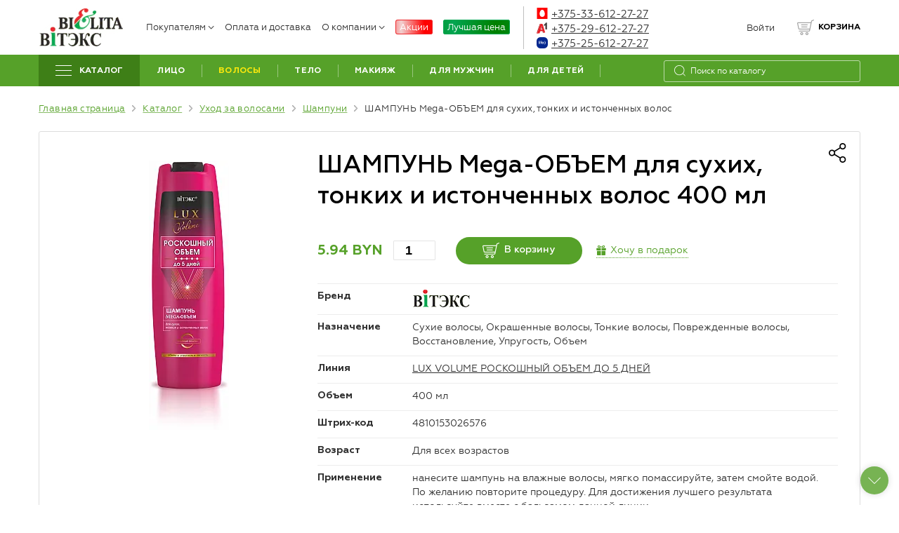

--- FILE ---
content_type: text/html; charset=UTF-8
request_url: https://belita-shop.by/katalog/shampuni/shampun-mega-obem-dlya-sukhikh-tonkikh-i-istonchennykh-volos.html
body_size: 33347
content:
<!DOCTYPE html>
<html prefix="og:https://ogp.me/ns#" lang="ru">
<head>
    <meta http-equiv="X-UA-Compatible" content="IE=edge">
    <meta charset="UTF-8">
    <meta name="cmsmagazine" content="76c5fb8872e8328840d5f6d32da019af">
    <meta name="viewport" content='width=device-width, initial-scale=1.0, shrink-to-fit=no'>
    <link rel="apple-touch-icon" sizes="180x180" href="/upload/resize_cache/webp/local/frontend/build/images/apple-touch-icon.webp">
    <link rel="icon" type="image/png" sizes="32x32" href="/upload/resize_cache/webp/local/frontend/build/images/favicon-32x32.webp">
    <title>ШАМПУНЬ  Mega-ОБЪЕМ  для сухих, тонких и истонченных волос  400 мл</title>
    <meta name="robots" content="index, follow" />
<meta name="keywords" content="ШАМПУНЬ  Mega-ОБЪЕМ  для сухих, тонких и истонченных волос" />
<meta name="description" content="ШАМПУНЬ  Mega-ОБЪЕМ  для сухих, тонких и истонченных волос" />
<link rel="canonical" href="https://belita-shop.by/katalog/shampuni/shampun-mega-obem-dlya-sukhikh-tonkikh-i-istonchennykh-volos.html" />	<link rel="preload" href="https://belita-shop.by/local/frontend/build/fonts/geometria.woff" as="font" type="font/woff" crossorigin="anonymous"/>
	<link rel="preload" href="https://belita-shop.by/local/frontend/build/fonts/geometria-bold.woff" as="font" type="font/woff" crossorigin="anonymous"/>
	<link rel="preload" href="https://belita-shop.by/local/frontend/build/fonts/geometria-medium.woff" as="font" type="font/woff" crossorigin="anonymous"/>
	<link rel="preload" href="https://belita-shop.by/local/frontend/build/fonts/geometria-lightitalic.woff" as="font" type="font/woff" crossorigin="anonymous"/>
	        <script data-skip-moving="true">(function(w, d, n) {var cl = "bx-core";var ht = d.documentElement;var htc = ht ? ht.className : undefined;if (htc === undefined || htc.indexOf(cl) !== -1){return;}var ua = n.userAgent;if (/(iPad;)|(iPhone;)/i.test(ua)){cl += " bx-ios";}else if (/Windows/i.test(ua)){cl += ' bx-win';}else if (/Macintosh/i.test(ua)){cl += " bx-mac";}else if (/Linux/i.test(ua) && !/Android/i.test(ua)){cl += " bx-linux";}else if (/Android/i.test(ua)){cl += " bx-android";}cl += (/(ipad|iphone|android|mobile|touch)/i.test(ua) ? " bx-touch" : " bx-no-touch");cl += w.devicePixelRatio && w.devicePixelRatio >= 2? " bx-retina": " bx-no-retina";if (/AppleWebKit/.test(ua)){cl += " bx-chrome";}else if (/Opera/.test(ua)){cl += " bx-opera";}else if (/Firefox/.test(ua)){cl += " bx-firefox";}ht.className = htc ? htc + " " + cl : cl;})(window, document, navigator);</script>

<link href="/bitrix/js/ui/design-tokens/dist/ui.design-tokens.min.css?175302041023463" type="text/css"  rel="stylesheet" >
<link href="/bitrix/js/ui/fonts/opensans/ui.font.opensans.min.css?16966147322320" type="text/css"  rel="stylesheet" >
<link href="/bitrix/js/main/popup/dist/main.popup.bundle.min.css?175302045028056" type="text/css"  rel="stylesheet" >
<link href="/bitrix/cache/css/s3/francysk_main/page_9785e06f897dcbc9b00c6fcd1237f137/page_9785e06f897dcbc9b00c6fcd1237f137_v1.css?176802900921814" type="text/css"  rel="stylesheet" >
<link href="/bitrix/cache/css/s3/francysk_main/template_9a7acfee1e0f13b63e778feee1eddc36/template_9a7acfee1e0f13b63e778feee1eddc36_v1.css?1768028987223688" type="text/css"  data-template-style="true" rel="stylesheet" >






<script data-skip-moving=true>dataLayer = [{'ecomm_prodid':'34336', 'ecomm_pagetype':'product', 'ecomm_totalvalue':5.94}]</script>
<!-- dev2fun module opengraph -->
<meta property="og:title" content="ШАМПУНЬ  Mega-ОБЪЕМ  для сухих, тонких и истонченных волос"/>
<meta property="og:description" content="ШАМПУНЬMega-ОБЪЕМдля сухих, тонких и истонченных волос"/>
<meta property="og:url" content="https://belita-shop.by/katalog/shampuni/shampun-mega-obem-dlya-sukhikh-tonkikh-i-istonchennykh-volos.html"/>
<meta property="og:type" content="website"/>
<meta property="og:site_name" content="Интернет-магазин Белита"/>
<meta property="og:image" content="https://belita-shop.by/upload/resize_cache/webp/upload/iblock/3b4/3b4f0356f336ae653b75c31ae76960dc.webp"/>
<meta property="og:image:type" content="image/jpeg"/>
<meta property="og:image:width" content="1006"/>
<meta property="og:image:height" content="3386"/>
<!-- /dev2fun module opengraph -->

    <!-- Google Tag Manager -->
<script data-skip-moving=true>(function(w,d,s,l,i){w[l]=w[l]||[];w[l].push({'gtm.start':new Date().getTime(),event:'gtm.js'});var f=d.getElementsByTagName(s)[0],j=d.createElement(s),dl=l!='dataLayer'?'&l='+l:'';j.async=true;j.src='https://www.googletagmanager.com/gtm.js?id='+i+dl;f.parentNode.insertBefore(j,f);})(window,document,'script','dataLayer','GTM-WGL4HPW');</script>
<!-- End Google Tag Manager -->
<script type="application/ld+json" data-skip-moving=true>{"@context" : "http://schema.org", "@type" : "LocalBusiness", "name" : "СП «БЕЛИТА» ООО", "image" : "https://belita-shop.by/upload/resize_cache/webp/local/frontend/build/images/logo.webp", "telephone" : [ "8-033-612-27-27", "8-029-612-27-27"], "email" : "zakaz@belita-shop.by", "address" :{"@type" : "PostalAddress", "streetAddress" : "ул. Декабристов, 29а", "addressLocality" : "г. Минск", "addressCountry" : "Республика Беларусь", "postalCode" : "220089"}, "openingHoursSpecification" :{"@type" : "OpeningHoursSpecification", "dayOfWeek" : [ "Monday", "Tuesday", "Wednesday", "Thursday", "Friday", "Saturday", "Sunday"], "opens" : "09:00", "closes" : "21:00"}, "url" : "https://belita-shop.by/"}</script></head>
<body class="inner wide js">
            <!-- Google Tag Manager (noscript) -->
<noscript><iframe src="https://www.googletagmanager.com/ns.html?id=GTM-WGL4HPW" height="0" width="0" style="display:none;visibility:hidden"></iframe></noscript>
<!-- End Google Tag Manager (noscript) -->        <div class="b-page">
        <header class="b-header">
            <div class="b-header-mob container">
                <div class="b-header-mob_wrap">
                    <div class="logo">
                        <a href="/" title="Belita&Vitex">	<img width="80" height="36" src="/upload/resize_cache/webp/local/frontend/build/images/logo.webp" alt="Белита" title="Белита">
</a>                    </div>
                    <div class="header-tools">
                        <div class="contact-head-mob dropFullWidth dropdown">
                            <a href="#" class="contact-head-mob_btn" data-toggle="dropdown" aria-expanded="true"></a>
                            <div class="dropdown-menu">
                                <div class="container">
                                    <div class="contact-head">
                                        <div class="list">
                                            <a class="link" href="tel:+375336122727"><i class="svg-mts"></i>+375 33 612-27-27</a><br>
<a class="link" href="tel:+375296122727"><i class="svg-velcom"></i>+375 29 612-27-27</a>
<a class="link mob-only" href="tel:+375256122727"><i class="svg-life"></i>+375-25-612-27-27</a>
<a class="link mob-only" href="viber://chat?number=+375296775355"><svg enable-background="new 0 0 512 512" height="16" viewBox="0 0 176 176" width="16" xmlns="http://www.w3.org/2000/svg" style="position:relative;margin-right:5px;top:2px;"><path d="m144.52 173a532.59 532.59 0 0 1 -113 0 32.07 32.07 0 0 1 -28.52-28.48 532.59 532.59 0 0 1 0-113 32.07 32.07 0 0 1 28.48-28.52 532.59 532.59 0 0 1 113 0 32.07 32.07 0 0 1 28.52 28.48 532.59 532.59 0 0 1 0 113 32.07 32.07 0 0 1 -28.48 28.52z" fill="#6f3faa"/><g fill="#fff"><path d="m138.83 61.45v-.13c-1.18-4.78-4.26-9.72-8.3-13.88-4.72-4.88-10.73-8.71-16.47-9.95h-.12a137.68 137.68 0 0 0 -51.82 0h-.12c-10.66 2.31-22.23 13.45-24.81 23.83v.13a101.55 101.55 0 0 0 0 43.69v.12c1.84 7.4 8.24 15.18 15.62 19.88a30 30 0 0 0 7.79 3.61v11.58a4.66 4.66 0 0 0 8 3.23l11.74-12.2c2.54.14 5.1.22 7.64.22a138.13 138.13 0 0 0 25.91-2.46h.12c10.63-2.32 22.21-13.46 24.77-23.84v-.12a101.55 101.55 0 0 0 .05-43.71zm-9.29 41.55c-1.72 6.77-10.5 15.2-17.49 16.75a128.49 128.49 0 0 1 -27.56 2.25.59.59 0 0 0 -.48.2l-8.57 8.8-9.12 9.35a1.06 1.06 0 0 1 -1.83-.73v-19.2a.66.66 0 0 0 -.54-.65 16.94 16.94 0 0 1 -4.18-1.6c-5.94-3.17-11.93-9.67-13.31-15.17a92 92 0 0 1 0-39.49c1.71-6.74 10.54-15.15 17.48-16.71a128 128 0 0 1 48.11 0c3.85.86 8.25 3.79 11.69 7.39 2.83 2.93 5 6.31 5.8 9.35a92 92 0 0 1 0 39.46z"/><path d="m112.3 104a14.83 14.83 0 0 1 -6.36 7 15.21 15.21 0 0 1 -2.75.87c-1.07-.32-2.09-.54-3-.93a75.87 75.87 0 0 1 -20.9-12.29 52.64 52.64 0 0 1 -5.23-5.13 67.8 67.8 0 0 1 -10-15.26c-1.28-2.61-2.36-5.31-3.46-8-1-2.45.48-5 2-6.83a16 16 0 0 1 5.37-4 3.46 3.46 0 0 1 4.31 1 55.86 55.86 0 0 1 6.72 9.33 4.44 4.44 0 0 1 -1.25 6c-.5.35-1 .75-1.43 1.14a4.51 4.51 0 0 0 -1.08 1.14 3.13 3.13 0 0 0 -.24 2.77c1.93 5.31 4.86 9.74 9.24 12.85a23.88 23.88 0 0 0 4.76 2.61 7.25 7.25 0 0 0 3.58.88c2.18-.26 2.9-2.67 4.42-3.91a4.19 4.19 0 0 1 5-.23c1.62 1 3.18 2.13 4.74 3.23a52.31 52.31 0 0 1 4.45 3.4 3.52 3.52 0 0 1 1.11 4.36zm-23.14-48h-.58zm1.71.08h-1.28c.41-.02.84 0 1.28 0z"/><path d="m113 86.05c-1 0-1.49-.85-1.56-1.78-.13-1.83-.23-3.67-.48-5.49a22.24 22.24 0 0 0 -3.14-8.65 23 23 0 0 0 -15.4-10.58c-1.44-.26-2.91-.32-4.36-.47-.92-.1-2.13-.16-2.33-1.3a1.57 1.57 0 0 1 1.55-1.78 6.26 6.26 0 0 1 .72 0 26.58 26.58 0 0 1 22 12 26.29 26.29 0 0 1 3.78 9.69c.38 2.16.52 4.38.69 6.58a1.54 1.54 0 0 1 -1.47 1.78z"/><path d="m107.59 81.38a3.82 3.82 0 0 1 -.12.88 1.47 1.47 0 0 1 -2.76.15 4.3 4.3 0 0 1 -.15-1.24 16.11 16.11 0 0 0 -1.3-6.51c-.2-.44-.42-.89-.67-1.32a14.56 14.56 0 0 0 -6.11-5.73 18 18 0 0 0 -4.86-1.5c-.74-.12-1.48-.19-2.22-.29a1.41 1.41 0 0 1 -1.33-1.57 1.39 1.39 0 0 1 1.55-1.38 20.26 20.26 0 0 1 8.43 2.2 17 17 0 0 1 7.45 7.36 19.22 19.22 0 0 1 1.84 5.9 7.93 7.93 0 0 1 .12.81c.05.6.07 1.2.12 1.94 0 .07.01.16.01.3z"/><path d="m100.74 80a1.3 1.3 0 0 1 -1.06 1h-.22a1.51 1.51 0 0 1 -1.52-1 2 2 0 0 1 -.12-.51 14.27 14.27 0 0 0 -.3-2 5.81 5.81 0 0 0 -2.14-3.35 5.66 5.66 0 0 0 -1.73-.84c-.79-.23-1.62-.17-2.4-.36a1.48 1.48 0 0 1 -1.2-1.71 1.55 1.55 0 0 1 1.63-1.24c4.58.33 8 2.53 8.88 7.44a11.77 11.77 0 0 1 .19 1.38 4 4 0 0 1 -.01 1.19z"/></g></svg>+375 29 677-53-55</a>
<a class="link mob-only" href="https://api.whatsapp.com/send?phone=375296775355"><svg enable-background="new 0 0 512 512" height="16" viewBox="0 0 176 176" width="16" xmlns="http://www.w3.org/2000/svg" style="position:relative;margin-right:5px;top:2px;"><path d="m144.52 173a532.59 532.59 0 0 1 -113 0 32.07 32.07 0 0 1 -28.52-28.48 532.59 532.59 0 0 1 0-113 32.07 32.07 0 0 1 28.48-28.52 532.59 532.59 0 0 1 113 0 32.07 32.07 0 0 1 28.52 28.48 532.59 532.59 0 0 1 0 113 32.07 32.07 0 0 1 -28.48 28.52z" fill="#29a71a"/><g fill="#fff"><path d="m126.8 49.2a54.57 54.57 0 0 0 -87.42 63.13l-5.79 28.11a2.08 2.08 0 0 0 .33 1.63 2.11 2.11 0 0 0 2.24.87l27.55-6.53a54.56 54.56 0 0 0 63.09-87.21zm-8.59 68.56a42.74 42.74 0 0 1 -49.22 8l-3.84-1.9-16.89 4 .05-.21 3.5-17-1.88-3.71a42.72 42.72 0 0 1 7.86-49.59 42.73 42.73 0 0 1 60.42 0 2.28 2.28 0 0 0 .22.22 42.72 42.72 0 0 1 -.22 60.19z"/><path d="m116.71 105.29c-2.07 3.26-5.34 7.25-9.45 8.24-7.2 1.74-18.25.06-32-12.76l-.17-.15c-12.09-11.21-15.23-20.54-14.47-27.94.42-4.2 3.92-8 6.87-10.48a3.93 3.93 0 0 1 6.15 1.41l4.45 10a3.91 3.91 0 0 1 -.49 4l-2.25 2.92a3.87 3.87 0 0 0 -.35 4.32c1.26 2.21 4.28 5.46 7.63 8.47 3.76 3.4 7.93 6.51 10.57 7.57a3.82 3.82 0 0 0 4.19-.88l2.61-2.63a4 4 0 0 1 3.9-1l10.57 3a4 4 0 0 1 2.24 5.91z"/></g></svg>+375 29 677-53-55</a>                                        </div>
                                    </div>
                                </div>
                            </div>
                        </div>
                        <div class="enter-mob dropFullWidth dropdown">
                            <a href="#" class="enter-mob_btn" data-toggle="dropdown" aria-expanded="true"></a>
                            <div class="dropdown-menu">
                                <div class="container">
                                        <div class="enter">
        <ul class="list list-reset">
            <li class="item"><a href="/auth/"><i class="icon svg svg-enter"></i><span>Войти</span></a></li>
            <li class="item"><span>/</span></li>
            <li class="item"><a href="/auth/?register=yes"><i class="icon svg svg-enter"></i><span>Зарегистрироваться</span></a></li>
        </ul>
    </div>
                                </div>
                            </div>
                        </div>
                        <div class="search-mob dropFullWidth dropdown">
                            <a href="#" class="search-mob_btn" data-toggle="dropdown" aria-expanded="true"></a>
                            <div class="search-mob_inp dropdown-menu">
                                <div class="container">
                                    <form class="form-search" method="get" action="/poisk/">
                                        <input type="search" placeholder="Я ищу..." name="q" class="input">
                                        <div class="search-mob_inp-close js-drop-close">
                                            <span class="btn-close"></span>
                                        </div>
                                    </form>
                                </div>
                            </div>
                        </div>
                        
	<div class="basket basket--mob" id="basket_mobile_products">
		<div class="cart-links">
			<div class="cart-links__list">
				<div class="cart-links__item cart-links__item--list" id="basket_small_products_mob">
					<a class="cart-links__link" href="/personal/cart/">
						<span class="cart-links__icon">
													</span>
					</a>
				</div>
			</div>
		</div>
	</div>
                        <div class="humburger">
                            <a href="#menuMobile" class="humburger-link">
                                <span class="btn-humb">
                                    <span class="icon"></span>
                                </span>
                            </a>
                        </div>
                    </div>
                </div>
            </div>
            <div class="b-header-wrap container">
                <div class="logo">
                    <a href="/" title="Belita&Vitex"><img width="120" height="54" src="/upload/resize_cache/webp/local/frontend/build/images/logo.webp" alt="Belita&Vitex" title="Belita&Vitex">
</a>                </div>
                	<nav class="menu-head">
		<ul class="level-1">
																						<li class="item-1 ">
															<a href="#" >Покупателям<i class="icon"></i></a>
														<ul class="level-2">
																																			<li class="item-2 ">
							<a href="/pravila-udachnykh-pokupok/" title="Правила удачных покупок">Правила удачных покупок</a></li>
																																			<li class="item-2 ">
							<a href="/press-tsentr/ckidki-dlya-professionalov/" title="Cкидки для профессионалов">Cкидки для профессионалов</a></li>
																																			<li class="item-2 ">
							<a href="/vozvrat/" title="Возврат">Возврат</a></li>
																																			<li class="item-2 ">
							<a href="/otsledit-zakaz/" title="Отследить Заказ РУП "Белпочта"">Отследить Заказ РУП "Белпочта"</a></li>
																																			<li class="item-2 ">
							<a href="/faq/" title="Частые вопросы">Частые вопросы</a></li>
																																			<li class="item-2 ">
							<a href="/press-tsentr/" title="Новости">Новости</a></li>
																																			<li class="item-2 ">
							<a href="/press-tsentr/podpiski/" title="Подписки">Подписки</a></li>
																									</ul></li>																			<li class="item-1">
							<a href="/oplata-i-dostavka/" title="Оплата и доставка">Оплата и доставка</a></li>
																																			<li class="item-1 ">
															<a href="/about/" >О компании<i class="icon"></i></a>
														<ul class="level-2">
																																			<li class="item-2 ">
							<a href="/about/" title="О нас">О нас</a></li>
																																			<li class="item-2 ">
							<a href="/kontakty/" title="Контакты">Контакты</a></li>
																									</ul></li>																			<li class="item-1 sale">
							<a href="/press-tsentr/aktsii/" title="Акции">Акции</a></li>
																																			<li class="item-1 cut-price">
							<a href="/katalog/best-price/" title="Лучшая цена">Лучшая цена</a></li>
																					</ul>
	</nav>
                <div class="contact-head">
                    <div class="list">
                        <div class="item dropdown">
                            
<div class="tel">
	<a href="tel:+375336122727"><i class="svg-mts"></i>+375-33-612-27-27</a>
</div>
<div class="tel">
	<a href="tel:+375296122727"><i class="svg-velcom"></i>+375-29-612-27-27</a>
</div>
<div class="tel">
	<a href="tel:+375256122727"><i class="svg-life"></i>+375-25-612-27-27</a>
</div>                        </div>
                    </div>
                </div>
                    <div class="enter">
        <ul class="list list-reset">
            <li class="item"><a href="/auth/"><i class="icon svg svg-enter"></i><span>Войти</span></a></li>
        </ul>
    </div>
                <div class="basket">
                    	<div class="cart-links">
		<div class="cart-links__list basket-header">
			<div class="cart-links__item cart-links__item--fav" id="favorite_small_products">
									<span class="cart-links__link">
						<span class="cart-links__icon">
						<span class="cart-links__count"  style="display: none;">
							<span class="cart-links__num" id="small_cart" >0</span>
						</span>
					</span>
					</span>
							</div>
			<div class="cart-links__item cart-links__item--list " id="basket_small_products">
								<span class="cart-links__link">
									<span class="cart-links__icon">
										 </span>
					<span>Корзина</span>
									</span>
											</div>
		</div>
	</div>
						                </div>
            </div>
        </header>
        <div class="b-main">
            <div class="container">
                <article class="b-content">
                                                            <div class="menu-main">
                            <div class="menu-main">
                                <div class="bg"></div>
                                <div class="wrap">
                                    
    <ul class="level-1">
                                    <li class="item-1 item-catalog">
                    <a href="/katalog/">
                        <i class="btn-humb">
                            <span class="icon"></span>
                        </i>
                        <span>Каталог</span>
                    </a>
                </li>
                                                                    <li class="item-1">
                        <a href="/katalog/ukhod-za-litsom/">
                            <span>Лицо</span>
                        </a>
                                                    <div class="submenu">
                        <ul class="level-2">
                                                                                            <li class="item-2">
                                    <a href="/katalog/creams-for-face/">Кремы для лица</a>
                                </li>
                                                                                                                            <li class="item-2">
                                    <a href="/katalog/kremy-dnevnye/">Кремы дневные</a>
                                </li>
                                                                                                                            <li class="item-2">
                                    <a href="/katalog/kremy-nochnye/">Кремы ночные</a>
                                </li>
                                                                                                                            <li class="item-2">
                                    <a href="/katalog/kremy-24-chasa/">Кремы 24 часа</a>
                                </li>
                                                                                                                            <li class="item-2">
                                    <a href="/katalog/kremy-dlya-vek/">Кремы для век</a>
                                </li>
                                                                                                                            <li class="item-2">
                                    <a href="/katalog/eye-patches/">Патчи</a>
                                </li>
                                                                                                                            <li class="item-2">
                                    <a href="/katalog/serum-for-the-face/">Сыворотки для лица</a>
                                </li>
                                                                                                                            <li class="item-2">
                                    <a href="/katalog/remedies-for-lips/">Средства для губ</a>
                                </li>
                                                                                                                            <li class="item-2">
                                    <a href="/katalog/sredstva-dlya-ochishcheniya/">Средства для очищения</a>
                                </li>
                                                                                                                            <li class="item-2">
                                    <a href="/katalog/micellar-water/">Мицеллярная вода</a>
                                </li>
                                                                                                                            <li class="item-2">
                                    <a href="/katalog/hydrophilic-oil/">Гидрофильное масло</a>
                                </li>
                                                                                                                            <li class="item-2">
                                    <a href="/katalog/toniki-losony/">Тоники, лосьоны</a>
                                </li>
                                                                                                                            <li class="item-2">
                                    <a href="/katalog/pilingi-skraby/">Пилинги для лица</a>
                                </li>
                                                                                                                            <li class="item-2">
                                    <a href="/katalog/scrubs/">Скрабы для лица</a>
                                </li>
                                                                                                                            <li class="item-2">
                                    <a href="/katalog/fabric-mask/">Тканевые маски</a>
                                </li>
                                                                                                                            <li class="item-2">
                                    <a href="/katalog/maski-dlya-litsa/">Маски</a>
                                </li>
                                                                                                                            <li class="item-2">
                                    <a href="/katalog/cosmetic-clay/">Глина косметическая</a>
                                </li>
                                                                                                                            <li class="item-2">
                                    <a href="/katalog/intensivnye-sredstva/">Интенсивные средства</a>
                                </li>
                                                                                                                            <li class="item-2">
                                    <a href="/katalog/oil/">Масла</a>
                                </li>
                                                                                                                            <li class="item-2">
                                    <a href="/katalog/sprei/">Спреи</a>
                                </li>
                                                                                                                            <li class="item-2">
                                    <a href="/katalog/sredstva-dlya-bani/">Средства для бани</a>
                                </li>
                                                                                    </ul>
                    </div>
                                </li>
                                                                    <li class="item-1 active">
                        <a href="/katalog/ukhod-za-volosami/">
                            <span>Волосы</span>
                        </a>
                                                    <div class="submenu">
                        <ul class="level-2">
                                                                                            <li class="item-2 active">
                                    <span>Шампуни</span>
                                </li>
                                                                                                                            <li class="item-2">
                                    <a href="/katalog/balzamy/">Бальзамы и кондиционеры</a>
                                </li>
                                                                                                                            <li class="item-2">
                                    <a href="/katalog/maski/">Маски</a>
                                </li>
                                                                                                                            <li class="item-2">
                                    <a href="/katalog/syvorotki/">Сыворотки</a>
                                </li>
                                                                                                                            <li class="item-2">
                                    <a href="/katalog/hair-lotions/">Лосьоны для волос</a>
                                </li>
                                                                                                                            <li class="item-2">
                                    <a href="/katalog/oil-for-hair/">Масло для волос</a>
                                </li>
                                                                                                                            <li class="item-2">
                                    <a href="/katalog/skraby-pilingi-dlya-golovy/">Скрабы, пилинги для головы</a>
                                </li>
                                                                                                                            <li class="item-2">
                                    <a href="/katalog/sprays-for-hair/">Спреи для волос</a>
                                </li>
                                                                                                                            <li class="item-2">
                                    <a href="/katalog/shampoos-for-oily-hair/">Шампуни для жирных волос</a>
                                </li>
                                                                                                                            <li class="item-2">
                                    <a href="/katalog/shampoos-for-hair-loss/">Шампуни от выпадения волос</a>
                                </li>
                                                                                                                            <li class="item-2">
                                    <a href="/katalog/shampoos-for-dandruff/">Шампуни от перхоти</a>
                                </li>
                                                                                                                            <li class="item-2">
                                    <a href="/katalog/sulfate-free-shampoos/">Бессульфатные шампуни</a>
                                </li>
                                                                                                                            <li class="item-2">
                                    <a href="/katalog/spetsialnye-sredstva/">Специальные средства</a>
                                </li>
                                                                                                                            <li class="item-2">
                                    <a href="/katalog/sukhie-shampuni/">Сухие шампуни</a>
                                </li>
                                                                                                                            <li class="item-2">
                                    <a href="/katalog/sredstva-dlya-bani-volosy/">Cредства для бани</a>
                                </li>
                                                                                    </ul>
                    </div>
                                </li>
                                                                    <li class="item-1">
                        <a href="/katalog/ukhod-za-telom/">
                            <span>Тело</span>
                        </a>
                                                    <div class="submenu">
                        <ul class="level-2">
                                                                                            <li class="item-2">
                                    <a href="/katalog/geli-dlya-dusha/">Гели для душа</a>
                                </li>
                                                                                                                            <li class="item-2">
                                    <a href="/katalog/pena-dlya-vann/">Пена для ванн</a>
                                </li>
                                                                                                                            <li class="item-2">
                                    <a href="/katalog/kremy/">Кремы</a>
                                </li>
                                                                                                                            <li class="item-2">
                                    <a href="/katalog/skraby/">Скрабы</a>
                                </li>
                                                                                                                            <li class="item-2">
                                    <a href="/katalog/cosmetic-clay-for-the-body/">Глина косметическая для тела</a>
                                </li>
                                                                                                                            <li class="item-2">
                                    <a href="/katalog/zagar-bez-solntsa/">Загар без солнца</a>
                                </li>
                                                                                                                            <li class="item-2">
                                    <a href="/katalog/maski-dlya-tela/">Маски</a>
                                </li>
                                                                                                                            <li class="item-2">
                                    <a href="/katalog/masla-dlya-tela/">Масла для тела</a>
                                </li>
                                                                                                                            <li class="item-2">
                                    <a href="/katalog/sprays/">Спреи</a>
                                </li>
                                                                                                                            <li class="item-2">
                                    <a href="/katalog/soap-liquid-soap/">Мыло, жидкое мыло</a>
                                </li>
                                                                                                                            <li class="item-2">
                                    <a href="/katalog/intimnaya-gigiena/">Интимная гигиена</a>
                                </li>
                                                                                                                            <li class="item-2">
                                    <a href="/katalog/antitsellyulitnye-preparaty/">Антицеллюлитные препараты</a>
                                </li>
                                                                                                                            <li class="item-2">
                                    <a href="/katalog/sol-dlya-vann/">Соль для ванн</a>
                                </li>
                                                                                                                            <li class="item-2">
                                    <a href="/katalog/travyanye-vanny/">Травяные ванны</a>
                                </li>
                                                                                                                            <li class="item-2">
                                    <a href="/katalog/ukhod-za-telom-bani/">Средства для бани</a>
                                </li>
                                                                                                                            <li class="item-2">
                                    <a href="/katalog/depilyatory/">Депиляторы</a>
                                </li>
                                                                                                                            <li class="item-2">
                                    <a href="/katalog/dezodoranty/">Дезодоранты</a>
                                </li>
                                                                                    </ul>
                    </div>
                                </li>
                                                                    <li class="item-1">
                        <a href="/katalog/dekorativnaya-kosmetika/">
                            <span>Макияж</span>
                        </a>
                                                    <div class="submenu">
                        <ul class="level-2">
                                                                                            <li class="item-2">
                                    <a href="/katalog/tonalnye-sredstva-kremy-bb-kremy-cc-kremy-konsilery/">Тональные средства (BB-кремы, CC-кремы, консилеры)</a>
                                </li>
                                                                                                                            <li class="item-2">
                                    <a href="/katalog/military/">Хайлайтеры и люминайзеры</a>
                                </li>
                                                                                                                            <li class="item-2">
                                    <a href="/katalog/pudra-dlya-litsa/">Пудры</a>
                                </li>
                                                                                                                            <li class="item-2">
                                    <a href="/katalog/rumyana-dlya-litsa/">Румяна</a>
                                </li>
                                                                                                                            <li class="item-2">
                                    <a href="/katalog/osnovy-pod-makiyazh-baza-pod-teni/">Основы под макияж, база под тени, фиксаторы для макияжа</a>
                                </li>
                                                                                                                            <li class="item-2">
                                    <a href="/katalog/tools-for-eyebrow/">Средства для бровей</a>
                                </li>
                                                                                                                            <li class="item-2">
                                    <a href="/katalog/creams/">Тональные кремы</a>
                                </li>
                                                                                                                            <li class="item-2">
                                    <a href="/katalog/tush-dlya-resnits/">Тушь для ресниц</a>
                                </li>
                                                                                                                            <li class="item-2">
                                    <a href="/katalog/sredstva-dlya-resnits/">Средства для ресниц</a>
                                </li>
                                                                                                                            <li class="item-2">
                                    <a href="/katalog/teni-dlya-vek/">Тени для век</a>
                                </li>
                                                                                                                            <li class="item-2">
                                    <a href="/katalog/karandashi-dlya-glaz/">Карандаши для глаз</a>
                                </li>
                                                                                                                            <li class="item-2">
                                    <a href="/katalog/podvodka-dlya-glaz/">Подводка для глаз</a>
                                </li>
                                                                                                                            <li class="item-2">
                                    <a href="/katalog/gubnye-pomady/">Помады для губ</a>
                                </li>
                                                                                                                            <li class="item-2">
                                    <a href="/katalog/bleski-dlya-gub/">Блески для губ</a>
                                </li>
                                                                                                                            <li class="item-2">
                                    <a href="/katalog/balzamy-i-gigienicheskie-pomady-dlya-gub/">Бальзамы и гигиенические помады для губ</a>
                                </li>
                                                                                                                            <li class="item-2">
                                    <a href="/katalog/karandashi-dlya-gub/">Карандаши для губ</a>
                                </li>
                                                                                                                            <li class="item-2">
                                    <a href="/katalog/sredstva-po-ukhodu-za-nogtyami/">Средства по уходу за ногтями</a>
                                </li>
                                                                                    </ul>
                    </div>
                                </li>
                                                                    <li class="item-1">
                        <a href="/katalog/kosmetika-dlya-muzhchin/">
                            <span>Для мужчин</span>
                        </a>
                                                    <div class="submenu">
                        <ul class="level-2">
                                                                                            <li class="item-2">
                                    <a href="/katalog/shampuni-dlya-muzhchin/">Шампуни</a>
                                </li>
                                                                                                                            <li class="item-2">
                                    <a href="/katalog/geli-dlya-dusha-dlya-muzhchin/">Гели для душа</a>
                                </li>
                                                                                                                            <li class="item-2">
                                    <a href="/katalog/sredstva-dlya-britya/">Средства для бритья</a>
                                </li>
                                                                                                                            <li class="item-2">
                                    <a href="/katalog/sredstva-posle-britya/">Средства после бритья</a>
                                </li>
                                                                                                                            <li class="item-2">
                                    <a href="/katalog/skin-care-face/">Уход за кожей лица</a>
                                </li>
                                                                                                                            <li class="item-2">
                                    <a href="/katalog/products-for-hands-and-feet/">Средства для рук и ног</a>
                                </li>
                                                                                                                            <li class="item-2">
                                    <a href="/katalog/syvorotki-dlya-volos/">Сыворотки для волос</a>
                                </li>
                                                                                                                            <li class="item-2">
                                    <a href="/katalog/dlya-ukladki-volos/">Для укладки волос</a>
                                </li>
                                                                                                                            <li class="item-2">
                                    <a href="/katalog/dezodoranty-dlya-muzhchin/">Дезодоранты</a>
                                </li>
                                                                                                                            <li class="item-2">
                                    <a href="/katalog/gift-sets/">Подарочные наборы</a>
                                </li>
                                                                                    </ul>
                    </div>
                                </li>
                                                                    <li class="item-1">
                        <a href="/katalog/kosmetika-dlya-detey/">
                            <span>Для детей</span>
                        </a>
                                                    <div class="submenu">
                        <ul class="level-2">
                                                                                            <li class="item-2">
                                    <a href="/katalog/shampuni-dlya-detey/">Шампуни</a>
                                </li>
                                                                                                                            <li class="item-2">
                                    <a href="/katalog/balzamy-konditsionery-dlya-volos/">Бальзамы, кондиционеры для волос</a>
                                </li>
                                                                                                                            <li class="item-2">
                                    <a href="/katalog/kremy-dlya-detey/">Кремы</a>
                                </li>
                                                                                                                            <li class="item-2">
                                    <a href="/katalog/geli-dlya-dusha-dlya-detey/">Гели для душа</a>
                                </li>
                                                                                                                            <li class="item-2">
                                    <a href="/katalog/facilities-for-bathing/">Средства для купания</a>
                                </li>
                                                                                                                            <li class="item-2">
                                    <a href="/katalog/mylo/">Мыло</a>
                                </li>
                                                                                                                            <li class="item-2">
                                    <a href="/katalog/maslo-dlya-detey/">Масло</a>
                                </li>
                                                                                                                            <li class="item-2">
                                    <a href="/katalog/zubnye-pasty-shchyetki/">Зубные пасты, щётки</a>
                                </li>
                                                                                                                            <li class="item-2">
                                    <a href="/katalog/swipe/">Салфетки</a>
                                </li>
                                                                                                                            <li class="item-2">
                                    <a href="/katalog/tualetnaya-voda/">Туалетная вода</a>
                                </li>
                                                                                    </ul>
                    </div>
                                </li>
                        </ul>
                                    <div class="search-head">
    <form action="/poisk/" method="get" autocomplete="off">
        <fieldset class="fieldset">
            <input class="form-control" type="search" placeholder="Поиск по каталогу" name='q' maxlength='100' required=''>
            <button class="submit" type="submit"></button>
        </fieldset>
    </form>
</div>                                        <div class="turbo-menu">
        <div class="backdrop"></div>
        <div class="turbo-menu-inner">
            <div class="m-menu-wrap">
                <div class="m-menu">
                    	    <ul class="menu_level_1 js-menu">
                                                <li class="item_1 js-item has-tag">
                <a href="/katalog/hit/">Лидеры продаж</a>
                                        <div class="tag hit">ХИТ</div>
                                    </li>
                                                <li class="item_1 js-item has-tag">
                <a href="/katalog/new/">Новинки</a>
                                        <div class="tag new">NEW</div>
                                    </li>
                                                <li class="item_1 js-item has-tag">
                <a href="/katalog/discount/">Скидки</a>
                                        <div class="tag sales">АКЦИЯ</div>
                                    </li>
                                                <li class="item_1 js-item">
                <a href="/katalog/ukhod-za-litsom/">Уход за лицом</a>
                                                    <ul class="menu_level_2">
                                                                                            <li class="item_2">
                        <a href="/katalog/creams-for-face/">Кремы для лица</a>
                                            </li>
                                                                                                                        <li class="item_2">
                        <a href="/katalog/kremy-dnevnye/">Кремы дневные</a>
                                            </li>
                                                                                                                        <li class="item_2">
                        <a href="/katalog/kremy-nochnye/">Кремы ночные</a>
                                            </li>
                                                                                                    <li class="item_2 collapse-wrap">
                            <a class="dash collapsed" data-toggle="collapse" href="#catalog_column_1_3">Показать ещё</a>
                            <div class="collapse" id="catalog_column_1_3">
                            <ul class="menu_level_2">
                                                                        <li class="item_2">
                        <a href="/katalog/kremy-24-chasa/">Кремы 24 часа</a>
                                            </li>
                                                                                                                        <li class="item_2">
                        <a href="/katalog/kremy-dlya-vek/">Кремы для век</a>
                                            </li>
                                                                                                                        <li class="item_2">
                        <a href="/katalog/eye-patches/">Патчи</a>
                                            </li>
                                                                                                                        <li class="item_2">
                        <a href="/katalog/serum-for-the-face/">Сыворотки для лица</a>
                                            </li>
                                                                                                                        <li class="item_2">
                        <a href="/katalog/remedies-for-lips/">Средства для губ</a>
                                            </li>
                                                                                                                        <li class="item_2">
                        <a href="/katalog/sredstva-dlya-ochishcheniya/">Средства для очищения</a>
                                            </li>
                                                                                                                        <li class="item_2">
                        <a href="/katalog/micellar-water/">Мицеллярная вода</a>
                                            </li>
                                                                                                                        <li class="item_2">
                        <a href="/katalog/hydrophilic-oil/">Гидрофильное масло</a>
                                            </li>
                                                                                                                        <li class="item_2">
                        <a href="/katalog/toniki-losony/">Тоники, лосьоны</a>
                                            </li>
                                                                                                                        <li class="item_2">
                        <a href="/katalog/pilingi-skraby/">Пилинги для лица</a>
                                            </li>
                                                                                                                        <li class="item_2">
                        <a href="/katalog/scrubs/">Скрабы для лица</a>
                                            </li>
                                                                                                                        <li class="item_2">
                        <a href="/katalog/fabric-mask/">Тканевые маски</a>
                                            </li>
                                                                                                                        <li class="item_2">
                        <a href="/katalog/maski-dlya-litsa/">Маски</a>
                                            </li>
                                                                                                                        <li class="item_2">
                        <a href="/katalog/cosmetic-clay/">Глина косметическая</a>
                                            </li>
                                                                                                                        <li class="item_2">
                        <a href="/katalog/intensivnye-sredstva/">Интенсивные средства</a>
                                            </li>
                                                                                                                        <li class="item_2">
                        <a href="/katalog/oil/">Масла</a>
                                            </li>
                                                                                                                        <li class="item_2">
                        <a href="/katalog/sprei/">Спреи</a>
                                            </li>
                                                                                                                        <li class="item_2">
                        <a href="/katalog/sredstva-dlya-bani/">Средства для бани</a>
                                            </li>
                                                    </ul>
                            </div>
                            </li>
                                                                </ul>
                        </li>
                                                <li class="item_1 js-item">
                <a href="/katalog/dekorativnaya-kosmetika/">Декоративная косметика</a>
                                                    <ul class="menu_level_2">
                                                                                            <li class="item_2">
                        <a href="/katalog/tonalnye-sredstva-kremy-bb-kremy-cc-kremy-konsilery/">Тональные средства (BB-кремы, CC-кремы, консилеры)</a>
                                            </li>
                                                                                                                        <li class="item_2">
                        <a href="/katalog/military/">Хайлайтеры и люминайзеры</a>
                                            </li>
                                                                                                                        <li class="item_2">
                        <a href="/katalog/pudra-dlya-litsa/">Пудры</a>
                                            </li>
                                                                                                    <li class="item_2 collapse-wrap">
                            <a class="dash collapsed" data-toggle="collapse" href="#catalog_column_1_4">Показать ещё</a>
                            <div class="collapse" id="catalog_column_1_4">
                            <ul class="menu_level_2">
                                                                        <li class="item_2">
                        <a href="/katalog/rumyana-dlya-litsa/">Румяна</a>
                                            </li>
                                                                                                                        <li class="item_2">
                        <a href="/katalog/osnovy-pod-makiyazh-baza-pod-teni/">Основы под макияж, база под тени, фиксаторы для макияжа</a>
                                            </li>
                                                                                                                        <li class="item_2">
                        <a href="/katalog/tools-for-eyebrow/">Средства для бровей</a>
                                            </li>
                                                                                                                        <li class="item_2">
                        <a href="/katalog/creams/">Тональные кремы</a>
                                            </li>
                                                                                                                        <li class="item_2">
                        <a href="/katalog/tush-dlya-resnits/">Тушь для ресниц</a>
                                            </li>
                                                                                                                        <li class="item_2">
                        <a href="/katalog/sredstva-dlya-resnits/">Средства для ресниц</a>
                                            </li>
                                                                                                                        <li class="item_2">
                        <a href="/katalog/teni-dlya-vek/">Тени для век</a>
                                            </li>
                                                                                                                        <li class="item_2">
                        <a href="/katalog/karandashi-dlya-glaz/">Карандаши для глаз</a>
                                            </li>
                                                                                                                        <li class="item_2">
                        <a href="/katalog/podvodka-dlya-glaz/">Подводка для глаз</a>
                                            </li>
                                                                                                                        <li class="item_2">
                        <a href="/katalog/gubnye-pomady/">Помады для губ</a>
                                            </li>
                                                                                                                        <li class="item_2">
                        <a href="/katalog/bleski-dlya-gub/">Блески для губ</a>
                                            </li>
                                                                                                                        <li class="item_2">
                        <a href="/katalog/balzamy-i-gigienicheskie-pomady-dlya-gub/">Бальзамы и гигиенические помады для губ</a>
                                            </li>
                                                                                                                        <li class="item_2">
                        <a href="/katalog/karandashi-dlya-gub/">Карандаши для губ</a>
                                            </li>
                                                                                                                        <li class="item_2">
                        <a href="/katalog/sredstva-po-ukhodu-za-nogtyami/">Средства по уходу за ногтями</a>
                                            </li>
                                                    </ul>
                            </div>
                            </li>
                                                                </ul>
                        </li>
                                                <li class="item_1 js-item">
                <a href="/katalog/professionalnyy-ukhod/">ПРОфессиональный уход</a>
                                                    <ul class="menu_level_2">
                                                                                            <li class="item_2">
                        <a href="/katalog/professionalnyy-ukhod-za-volosami/">Уход за волосами</a>
                                            </li>
                                                                                                                        <li class="item_2">
                        <a href="/katalog/professionalnyy-ukhod-ukhod-za-litsom/">Уход за лицом</a>
                                            </li>
                                                                                                                        <li class="item_2">
                        <a href="/katalog/professionalnyy-ukhod-za-telom/">Уход за телом</a>
                                            </li>
                                                                                                    <li class="item_2 collapse-wrap">
                            <a class="dash collapsed" data-toggle="collapse" href="#catalog_column_1_5">Показать ещё</a>
                            <div class="collapse" id="catalog_column_1_5">
                            <ul class="menu_level_2">
                                                                        <li class="item_2">
                        <a href="/katalog/professionalnyy-ukhod-ukhod-za-rukami/">Уход за руками</a>
                                            </li>
                                                                                                                        <li class="item_2">
                        <a href="/katalog/professionalnyy-ukhod-ukhod-za-nogami/">Уход за ногами</a>
                                            </li>
                                                                                                                        <li class="item_2">
                        <a href="/katalog/alginate-mask-/">Альгинатные маски</a>
                                            </li>
                                                    </ul>
                            </div>
                            </li>
                                                                </ul>
                        </li>
                                                <li class="item_1 js-item">
                <a href="https://belita-shop.by/katalog/gift-ideas/">Идеи для подарков</a>
                                                </li>
                                                <li class="item_1 js-item">
                <a href="/katalog/aksessuary/?SECTION_CODE=aksessuary&back_url_admin=%2Fbitrix%2Fadmin%2F">Аксессуары</a>
                                                </li>
            </ul>
                    	    <ul class="menu_level_1 js-menu">
                                                <li class="item_1 js-item">
                <a href="/katalog/ukhod-za-volosami/">Уход за волосами</a>
                                                    <ul class="menu_level_2">
                                                                                            <li class="item_2">
                        <a href="/katalog/shampuni/">Шампуни</a>
                                            </li>
                                                                                                                        <li class="item_2">
                        <a href="/katalog/balzamy/">Бальзамы и кондиционеры</a>
                                            </li>
                                                                                                                        <li class="item_2">
                        <a href="/katalog/maski/">Маски</a>
                                            </li>
                                                                                                    <li class="item_2 collapse-wrap">
                            <a class="dash collapsed" data-toggle="collapse" href="#catalog_column_2_0">Показать ещё</a>
                            <div class="collapse" id="catalog_column_2_0">
                            <ul class="menu_level_2">
                                                                        <li class="item_2">
                        <a href="/katalog/syvorotki/">Сыворотки</a>
                                            </li>
                                                                                                                        <li class="item_2">
                        <a href="/katalog/hair-lotions/">Лосьоны для волос</a>
                                            </li>
                                                                                                                        <li class="item_2">
                        <a href="/katalog/oil-for-hair/">Масло для волос</a>
                                            </li>
                                                                                                                        <li class="item_2">
                        <a href="/katalog/skraby-pilingi-dlya-golovy/">Скрабы, пилинги для головы</a>
                                            </li>
                                                                                                                        <li class="item_2">
                        <a href="/katalog/sprays-for-hair/">Спреи для волос</a>
                                            </li>
                                                                                                                        <li class="item_2">
                        <a href="/katalog/shampoos-for-oily-hair/">Шампуни для жирных волос</a>
                                            </li>
                                                                                                                        <li class="item_2">
                        <a href="/katalog/shampoos-for-hair-loss/">Шампуни от выпадения волос</a>
                                            </li>
                                                                                                                        <li class="item_2">
                        <a href="/katalog/shampoos-for-dandruff/">Шампуни от перхоти</a>
                                            </li>
                                                                                                                        <li class="item_2">
                        <a href="/katalog/sulfate-free-shampoos/">Бессульфатные шампуни</a>
                                            </li>
                                                                                                                        <li class="item_2">
                        <a href="/katalog/spetsialnye-sredstva/">Специальные средства</a>
                                            </li>
                                                                                                                        <li class="item_2">
                        <a href="/katalog/sukhie-shampuni/">Сухие шампуни</a>
                                            </li>
                                                                                                                        <li class="item_2">
                        <a href="/katalog/sredstva-dlya-bani-volosy/">Cредства для бани</a>
                                            </li>
                                                    </ul>
                            </div>
                            </li>
                                                                </ul>
                        </li>
                                                <li class="item_1 js-item">
                <a href="/katalog/ukhod-za-telom/">Уход за телом</a>
                                                    <ul class="menu_level_2">
                                                                                            <li class="item_2">
                        <a href="/katalog/geli-dlya-dusha/">Гели для душа</a>
                                            </li>
                                                                                                                        <li class="item_2">
                        <a href="/katalog/pena-dlya-vann/">Пена для ванн</a>
                                            </li>
                                                                                                                        <li class="item_2">
                        <a href="/katalog/kremy/">Кремы</a>
                                            </li>
                                                                                                    <li class="item_2 collapse-wrap">
                            <a class="dash collapsed" data-toggle="collapse" href="#catalog_column_2_1">Показать ещё</a>
                            <div class="collapse" id="catalog_column_2_1">
                            <ul class="menu_level_2">
                                                                        <li class="item_2">
                        <a href="/katalog/skraby/">Скрабы</a>
                                            </li>
                                                                                                                        <li class="item_2">
                        <a href="/katalog/cosmetic-clay-for-the-body/">Глина косметическая для тела</a>
                                            </li>
                                                                                                                        <li class="item_2">
                        <a href="/katalog/zagar-bez-solntsa/">Загар без солнца</a>
                                            </li>
                                                                                                                        <li class="item_2">
                        <a href="/katalog/maski-dlya-tela/">Маски</a>
                                            </li>
                                                                                                                        <li class="item_2">
                        <a href="/katalog/masla-dlya-tela/">Масла для тела</a>
                                            </li>
                                                                                                                        <li class="item_2">
                        <a href="/katalog/sprays/">Спреи</a>
                                            </li>
                                                                                                                        <li class="item_2">
                        <a href="/katalog/soap-liquid-soap/">Мыло, жидкое мыло</a>
                                            </li>
                                                                                                                        <li class="item_2">
                        <a href="/katalog/intimnaya-gigiena/">Интимная гигиена</a>
                                            </li>
                                                                                                                        <li class="item_2">
                        <a href="/katalog/antitsellyulitnye-preparaty/">Антицеллюлитные препараты</a>
                                            </li>
                                                                                                                        <li class="item_2">
                        <a href="/katalog/sol-dlya-vann/">Соль для ванн</a>
                                            </li>
                                                                                                                        <li class="item_2">
                        <a href="/katalog/travyanye-vanny/">Травяные ванны</a>
                                            </li>
                                                                                                                        <li class="item_2">
                        <a href="/katalog/ukhod-za-telom-bani/">Средства для бани</a>
                                            </li>
                                                                                                                        <li class="item_2">
                        <a href="/katalog/depilyatory/">Депиляторы</a>
                                            </li>
                                                                                                                        <li class="item_2">
                        <a href="/katalog/dezodoranty/">Дезодоранты</a>
                                            </li>
                                                    </ul>
                            </div>
                            </li>
                                                                </ul>
                        </li>
                                                <li class="item_1 js-item">
                <a href="/katalog/ukhod-za-rukami/">Уход за руками</a>
                                                    <ul class="menu_level_2">
                                                                                            <li class="item_2">
                        <a href="/katalog/liquid-soap/">Жидкое мыло</a>
                                            </li>
                                                                                                                        <li class="item_2">
                        <a href="/katalog/kremy-dlya-ruk/">Кремы</a>
                                            </li>
                                                                                                                        <li class="item_2">
                        <a href="/katalog/losony/">Лосьоны, гели</a>
                                            </li>
                                                                                                    <li class="item_2 collapse-wrap">
                            <a class="dash collapsed" data-toggle="collapse" href="#catalog_column_2_2">Показать ещё</a>
                            <div class="collapse" id="catalog_column_2_2">
                            <ul class="menu_level_2">
                                                                        <li class="item_2">
                        <a href="/katalog/skraby-dlya-ruk/">Скрабы</a>
                                            </li>
                                                                                                                        <li class="item_2">
                        <a href="/katalog/maski-dlya-ruk/">Маски</a>
                                            </li>
                                                                                                                        <li class="item_2">
                        <a href="/katalog/maslo/">Масло</a>
                                            </li>
                                                                                                                        <li class="item_2">
                        <a href="/katalog/intensivnye-sredstva-dlya-ruk/">Интенсивные средства</a>
                                            </li>
                                                    </ul>
                            </div>
                            </li>
                                                                </ul>
                        </li>
                                                <li class="item_1 js-item">
                <a href="/katalog/ukhod-za-nogami/">Уход за ногами</a>
                                                    <ul class="menu_level_2">
                                                                                            <li class="item_2">
                        <a href="/katalog/vannochki-dlya-nog/">Ванночки</a>
                                            </li>
                                                                                                                        <li class="item_2">
                        <a href="/katalog/kremy-i-balzamy/">Кремы и бальзамы</a>
                                            </li>
                                                                                                                        <li class="item_2">
                        <a href="/katalog/skraby-pilingi/">Скрабы, пилинги</a>
                                            </li>
                                                                                                    <li class="item_2 collapse-wrap">
                            <a class="dash collapsed" data-toggle="collapse" href="#catalog_column_2_3">Показать ещё</a>
                            <div class="collapse" id="catalog_column_2_3">
                            <ul class="menu_level_2">
                                                                        <li class="item_2">
                        <a href="/katalog/spetsialnye-sredstva-dlya-nog/">Специальные средства</a>
                                            </li>
                                                                                                                        <li class="item_2">
                        <a href="/katalog/dezodoranty-dlya-nog/">Дезодоранты</a>
                                            </li>
                                                    </ul>
                            </div>
                            </li>
                                                                </ul>
                        </li>
                                                <li class="item_1 js-item">
                <a href="/katalog/bytovaya-khimiya/">Бытовая химия</a>
                                                    <ul class="menu_level_2">
                                                                                            <li class="item_2">
                        <a href="/katalog/sredstva-dlya-mytya-posudy-i-tekhniki/">Средства для мытья посуды и техники</a>
                                            </li>
                                                                                                                        <li class="item_2">
                        <a href="/katalog/sredstva-dlya-stirki/">Средства для стирки</a>
                                            </li>
                                                                                                                        <li class="item_2">
                        <a href="/katalog/sredstva-dlya-uborki-doma-kukhni-vannoy-tualeta/">Средства для уборки дома, кухни, ванной, туалета</a>
                                            </li>
                                                                </ul>
                        </li>
            </ul>
                    	    <ul class="menu_level_1 js-menu">
                                                <li class="item_1 js-item">
                <a href="/katalog/kosmetika-dlya-muzhchin/">Косметика для мужчин</a>
                                                    <ul class="menu_level_2">
                                                                                            <li class="item_2">
                        <a href="/katalog/shampuni-dlya-muzhchin/">Шампуни</a>
                                            </li>
                                                                                                                        <li class="item_2">
                        <a href="/katalog/geli-dlya-dusha-dlya-muzhchin/">Гели для душа</a>
                                            </li>
                                                                                                                        <li class="item_2">
                        <a href="/katalog/sredstva-dlya-britya/">Средства для бритья</a>
                                            </li>
                                                                                                    <li class="item_2 collapse-wrap">
                            <a class="dash collapsed" data-toggle="collapse" href="#catalog_column_3_0">Показать ещё</a>
                            <div class="collapse" id="catalog_column_3_0">
                            <ul class="menu_level_2">
                                                                        <li class="item_2">
                        <a href="/katalog/sredstva-posle-britya/">Средства после бритья</a>
                                            </li>
                                                                                                                        <li class="item_2">
                        <a href="/katalog/skin-care-face/">Уход за кожей лица</a>
                                            </li>
                                                                                                                        <li class="item_2">
                        <a href="/katalog/products-for-hands-and-feet/">Средства для рук и ног</a>
                                            </li>
                                                                                                                        <li class="item_2">
                        <a href="/katalog/syvorotki-dlya-volos/">Сыворотки для волос</a>
                                            </li>
                                                                                                                        <li class="item_2">
                        <a href="/katalog/dlya-ukladki-volos/">Для укладки волос</a>
                                            </li>
                                                                                                                        <li class="item_2">
                        <a href="/katalog/dezodoranty-dlya-muzhchin/">Дезодоранты</a>
                                            </li>
                                                                                                                        <li class="item_2">
                        <a href="/katalog/gift-sets/">Подарочные наборы</a>
                                            </li>
                                                    </ul>
                            </div>
                            </li>
                                                                </ul>
                        </li>
                                                <li class="item_1 js-item">
                <a href="/katalog/kosmetika-dlya-podrostkov/">Косметика для подростков</a>
                                                    <ul class="menu_level_2">
                                                                                            <li class="item_2">
                        <a href="/katalog/sredstva-dlya-ochishcheniya-kozhi/">Средства для очищения кожи</a>
                                            </li>
                                                                                                                        <li class="item_2">
                        <a href="/katalog/toniki/">Тоники</a>
                                            </li>
                                                                                                                        <li class="item_2">
                        <a href="/katalog/kremy-geli/">Кремы, гели</a>
                                            </li>
                                                                                                    <li class="item_2 collapse-wrap">
                            <a class="dash collapsed" data-toggle="collapse" href="#catalog_column_3_1">Показать ещё</a>
                            <div class="collapse" id="catalog_column_3_1">
                            <ul class="menu_level_2">
                                                                        <li class="item_2">
                        <a href="/katalog/maski-skraby/">Маски, скрабы</a>
                                            </li>
                                                                                                                        <li class="item_2">
                        <a href="/katalog/shampuni-dlya-podrostkov/">Шампуни</a>
                                            </li>
                                                                                                                        <li class="item_2">
                        <a href="/katalog/balzamy-dlya-volos/">Бальзамы для волос</a>
                                            </li>
                                                                                                                        <li class="item_2">
                        <a href="/katalog/geli-dlya-dusha-dlya-podrostkov/">Гели для душа</a>
                                            </li>
                                                    </ul>
                            </div>
                            </li>
                                                                </ul>
                        </li>
                                                <li class="item_1 js-item">
                <a href="/katalog/hair-coloring/">Окрашивание волос</a>
                                                    <ul class="menu_level_2">
                                                                                            <li class="item_2">
                        <a href="/katalog/hair-dye/">Краски для волос</a>
                                            </li>
                                                                                                                        <li class="item_2">
                        <a href="/katalog/okisliteli/">Окислители</a>
                                            </li>
                                                                                                                        <li class="item_2">
                        <a href="/katalog/ottenochnye-balzamy/">Оттеночные бальзамы</a>
                                            </li>
                                                                </ul>
                        </li>
                                                <li class="item_1 js-item">
                <a href="/katalog/stayling/">Стайлинг</a>
                                                    <ul class="menu_level_2">
                                                                                            <li class="item_2">
                        <a href="/katalog/laki-dlya-volos/">Лаки для волос</a>
                                            </li>
                                                                                                                        <li class="item_2">
                        <a href="/katalog/penki/">Пенки</a>
                                            </li>
                                                                                                                        <li class="item_2">
                        <a href="/katalog/geli/">Гели</a>
                                            </li>
                                                                                                    <li class="item_2 collapse-wrap">
                            <a class="dash collapsed" data-toggle="collapse" href="#catalog_column_3_3">Показать ещё</a>
                            <div class="collapse" id="catalog_column_3_3">
                            <ul class="menu_level_2">
                                                                        <li class="item_2">
                        <a href="/katalog/mussy/">Муссы</a>
                                            </li>
                                                                                                                        <li class="item_2">
                        <a href="/katalog/spetsialnye-sredstva-sprei-pasty-pudry-/">Специальные средства (спреи, пасты, пудры, ...)</a>
                                            </li>
                                                    </ul>
                            </div>
                            </li>
                                                                </ul>
                        </li>
                                                <li class="item_1 js-item">
                <a href="/katalog/sredstva-zashchity-ot-nasekomykh/">Средства защиты от насекомых</a>
                                                </li>
                                                <li class="item_1 js-item">
                <a href="/katalog/kosmetika-dlya-beremennykh-i-kormyashchikh-mam/">Косметика для беременных и кормящих мам</a>
                                                </li>
            </ul>
                    	    <ul class="menu_level_1 js-menu">
                                                <li class="item_1 js-item">
                <a href="/katalog/kosmetika-dlya-detey/">Косметика для детей</a>
                                                    <ul class="menu_level_2">
                                                                                            <li class="item_2">
                        <a href="/katalog/shampuni-dlya-detey/">Шампуни</a>
                                            </li>
                                                                                                                        <li class="item_2">
                        <a href="/katalog/balzamy-konditsionery-dlya-volos/">Бальзамы, кондиционеры для волос</a>
                                            </li>
                                                                                                                        <li class="item_2">
                        <a href="/katalog/kremy-dlya-detey/">Кремы</a>
                                            </li>
                                                                                                    <li class="item_2 collapse-wrap">
                            <a class="dash collapsed" data-toggle="collapse" href="#catalog_column_4_0">Показать ещё</a>
                            <div class="collapse" id="catalog_column_4_0">
                            <ul class="menu_level_2">
                                                                        <li class="item_2">
                        <a href="/katalog/geli-dlya-dusha-dlya-detey/">Гели для душа</a>
                                            </li>
                                                                                                                        <li class="item_2">
                        <a href="/katalog/facilities-for-bathing/">Средства для купания</a>
                                            </li>
                                                                                                                        <li class="item_2">
                        <a href="/katalog/mylo/">Мыло</a>
                                            </li>
                                                                                                                        <li class="item_2">
                        <a href="/katalog/maslo-dlya-detey/">Масло</a>
                                            </li>
                                                                                                                        <li class="item_2">
                        <a href="/katalog/zubnye-pasty-shchyetki/">Зубные пасты, щётки</a>
                                            </li>
                                                                                                                        <li class="item_2">
                        <a href="/katalog/swipe/">Салфетки</a>
                                            </li>
                                                                                                                        <li class="item_2">
                        <a href="/katalog/tualetnaya-voda/">Туалетная вода</a>
                                            </li>
                                                    </ul>
                            </div>
                            </li>
                                                                </ul>
                        </li>
                                                <li class="item_1 js-item">
                <a href="/katalog/zashchita-ot-solntsa/">Защита от солнца</a>
                                                    <ul class="menu_level_2">
                                                                                            <li class="item_2">
                        <a href="/katalog/dlya-detey/">Для детей</a>
                                            </li>
                                                                                                                        <li class="item_2">
                        <a href="/katalog/dlya-vzroslykh/">Для взрослых</a>
                                            </li>
                                                                                                                        <li class="item_2">
                        <a href="/katalog/sredstva-posle-zagara/">Средства после загара</a>
                                            </li>
                                                                                                    <li class="item_2 collapse-wrap">
                            <a class="dash collapsed" data-toggle="collapse" href="#catalog_column_4_1">Показать ещё</a>
                            <div class="collapse" id="catalog_column_4_1">
                            <ul class="menu_level_2">
                                                                        <li class="item_2">
                        <a href="/katalog/shimmer-for-body/">Шиммеры для тела</a>
                                            </li>
                                                    </ul>
                            </div>
                            </li>
                                                                </ul>
                        </li>
                                                <li class="item_1 js-item">
                <a href="/katalog/ukhod-za-polostyu-rta/">Уход за полостью рта</a>
                                                    <ul class="menu_level_2">
                                                                                            <li class="item_2">
                        <a href="/katalog/zubnye-pasty/">Зубные пасты, гели</a>
                                            </li>
                                                                                                                        <li class="item_2">
                        <a href="/katalog/zubnye-shchyetki/">Зубные щётки</a>
                                            </li>
                                                                                                                        <li class="item_2">
                        <a href="/katalog/opolaskivateli/">Ополаскиватели</a>
                                            </li>
                                                                </ul>
                        </li>
                                                <li class="item_1 js-item">
                <a href="/katalog/kosmetika-dlya-aptek/">Косметика для аптек</a>
                                                    <ul class="menu_level_2">
                                                                                            <li class="item_2">
                        <a href="/katalog/ukhod-za-volosami-apteki/">Уход за волосами</a>
                                            </li>
                                                                                                                        <li class="item_2">
                        <a href="/katalog/ukhod-za-kozhey-litsa/">Уход за кожей лица</a>
                                            </li>
                                                                                                                        <li class="item_2">
                        <a href="/katalog/ukhod-za-telom-apteki/">Уход за телом</a>
                                            </li>
                                                                                                    <li class="item_2 collapse-wrap">
                            <a class="dash collapsed" data-toggle="collapse" href="#catalog_column_4_3">Показать ещё</a>
                            <div class="collapse" id="catalog_column_4_3">
                            <ul class="menu_level_2">
                                                                        <li class="item_2">
                        <a href="/katalog/ukhod-za-kozhey-ruk/">Уход за кожей рук</a>
                                            </li>
                                                                                                                        <li class="item_2">
                        <a href="/katalog/ukhod-za-kozhey-nog/">Уход за кожей ног</a>
                                            </li>
                                                                                                                        <li class="item_2">
                        <a href="/katalog/soli-dlya-vann/">Соли для ванн</a>
                                            </li>
                                                                                                                        <li class="item_2">
                        <a href="/katalog/balzamy-dlya-gub/">Бальзамы для губ</a>
                                            </li>
                                                    </ul>
                            </div>
                            </li>
                                                                </ul>
                        </li>
                                                <li class="item_1 js-item">
                <a href="/katalog/parfyumeriya/">Парфюмерия</a>
                                                    <ul class="menu_level_2">
                                                                                            <li class="item_2">
                        <a href="/katalog/dukhi-besspirtovye/">Духи бесспиртовые</a>
                                            </li>
                                                                                                                        <li class="item_2">
                        <a href="/katalog/parfyumirovannye-sprei/">Парфюмированные спреи</a>
                                            </li>
                                                                </ul>
                        </li>
            </ul>
                </div>
            </div>

                            <div class="side-menu">
                    <div class="side-title">
                                                    <a href="/brands/">Линии косметики</a>
                                            </div>
                    <ul class="menu_level_2">
                                                                                                            <li class="item_2">
                                    <a href="/brands/beauty-eyes.html">Beauty Eyes</a>
                                                                                            </li>
                                                                                                                                    <li class="item_2">
                                    <a href="/brands/bioveda.html">bioVEDA</a>
                                                                                            </li>
                                                                                                                                    <li class="item_2">
                                    <a href="/brands/peptide-collagen.html">PEPTIDE COLLAGEN</a>
                                                                                            </li>
                                                                                                                                    <li class="item_2">
                                    <a href="/brands/kids-play.html">KIDS PLAY</a>
                                                                                            </li>
                                                                                                                                    <li class="item_2">
                                    <a href="/brands/alginatnye-maski.html">Альгинатные маски</a>
                                                                                            </li>
                                                                                                                                    <li class="item_2">
                                    <a href="/brands/revivor-curly-care.html">Revivor Curly Care</a>
                                                                                            </li>
                                                                                                                                    <li class="item_2">
                                    <a href="/brands/revivor-for-men-skin-hair-care.html">Revivor for Men.Skin & Hair Care</a>
                                                                                            </li>
                                                                                                                                    <li class="item_2">
                                    <a href="/brands/revivor-protein.html">Revivor Protein</a>
                                                                                            </li>
                                                                                                                                    <li class="item_2">
                                    <a href="/brands/you-need-it-.html">YOU NEED IT! </a>
                                                                                            </li>
                                                                                                                                    <li class="item_2">
                                    <a href="/brands/zvezdopad-zhelaniy.html">Звездопад желаний</a>
                                                                                            </li>
                                                                                                                                    <li class="item_2">
                                    <a href="/brands/dermage-antivozrastnoy-ukhod-s-argirelinom-i-niatsinamidom.html">DERMAge.Антивозрастной уход с аргирелином и ниацинамидом</a>
                                                                                            </li>
                                                                                                                                    <li class="item_2">
                                    <a href="/brands/ceraderma-vosstanovlenie-kozhi-s-tseramidami.html">CeraDermа. Восстановление кожи с церамидами</a>
                                                                                            </li>
                                                                                                                                    <li class="item_2">
                                    <a href="/brands/belita-girls.html">Belita Girls</a>
                                                                                            </li>
                                                                                                                                    <li class="item_2">
                                    <a href="/brands/ultrauvlazhnenie-golubaya-agava-rozovaya-opuntsiya.html">Ультраувлажнение. Голубая агава & розовая опунция</a>
                                                                                            </li>
                                                                                                                                    <li class="item_2">
                                    <a href="/brands/stop-kuperoz.html">Стоп купероз</a>
                                                                                            </li>
                                                                                                                                    <li class="item_2">
                                    <a href="/brands/professional-face-care-anti-couperose.html">Professional Face Care. ANTI-COUPEROSE</a>
                                                                                            </li>
                                                                                                                                    <li class="item_2">
                                    <a href="/brands/monarda-dlya-nog.html">MONARDA для ног</a>
                                                                                            </li>
                                                                                                                                    <li class="item_2">
                                    <a href="/brands/le-secret-parfyumirovannye-geli-dlya-dusha.html">Le secret парфюмированные гели для душа</a>
                                                                                            </li>
                                                                                                                                    <li class="item_2">
                                    <a href="/brands/panthenol-biotin-.html">PANTHENOL & BIOTIN </a>
                                                                                            </li>
                                                                                                                                    <li class="item_2">
                                    <a href="/brands/keratin-argan-oil.html">KERATIN & ARGAN OIL</a>
                                                                                            </li>
                                                                    </ul>
                                            <div class="link-wrap">
                            <a href="/brands/" class="side-link">Смотреть все линии</a>
                        </div>
                                    </div>
                    </div>
    </div>
                                </div>
                            </div>
                        </div>
                                        <div class="breadcrumbs"><ul class="breadcrumbs-list" itemscope itemtype="https://schema.org/BreadcrumbList"><li class="item" id="breadcrumb_0" itemprop="itemListElement" itemscope itemtype="https://schema.org/ListItem"><a href="/" title="Главная страница" itemprop="item"><span itemprop="name">Главная страница</span></a><meta itemprop="position" content="1" /></li><li class="item" id="breadcrumb_1" itemprop="itemListElement" itemscope itemtype="https://schema.org/ListItem"><i class="fa fa-angle-right"></i><a href="/katalog/" title="Каталог" itemprop="item"><span itemprop="name">Каталог</span></a><meta itemprop="position" content="2" /></li><li class="item" id="breadcrumb_2" itemprop="itemListElement" itemscope itemtype="https://schema.org/ListItem"><i class="fa fa-angle-right"></i><a href="/katalog/ukhod-za-volosami/" title="Уход за волосами" itemprop="item"><span itemprop="name">Уход за волосами</span></a><meta itemprop="position" content="3" /></li><li class="item" id="breadcrumb_3" itemprop="itemListElement" itemscope itemtype="https://schema.org/ListItem"><i class="fa fa-angle-right"></i><a href="/katalog/shampuni/" title="Шампуни" itemprop="item"><span itemprop="name">Шампуни</span></a><meta itemprop="position" content="4" /></li>
			<li class="item" itemprop="itemListElement" itemscope itemtype="https://schema.org/ListItem">
				<i class="fa fa-angle-right"></i>
				<span itemprop="name">ШАМПУНЬ  Mega-ОБЪЕМ  для сухих, тонких и истонченных волос</span><meta itemprop="position" content="5" /></li></ul></div>
<div class="b-content_wrap">
	<div class="product">
		 <div class="catalog-item" data-id="34336" itemscope itemtype="https://schema.org/Product">
	<div class="product-pic">
		<div class="mark">
											</div>
		<a href="/upload/resize_cache/webp/upload/iblock/3b4/3b4f0356f336ae653b75c31ae76960dc.webp" class="pic image-popup" title="ШАМПУНЬ       ОБЪЕМ  для сухих  тонких и истонченных волос">			<img itemprop="image" class="main-image" width="1006" height="3386" src="/upload/resize_cache/webp/upload/cacheResize/885/fea/a9c855db35c0436a683332aad52f03e7.webp" alt="ШАМПУНЬ       ОБЪЕМ  для сухих  тонких и истонченных волос" title="ШАМПУНЬ       ОБЪЕМ  для сухих  тонких и истонченных волос">
		</a>
	</div>
<div style="display:none"><svg xmlns="http://www.w3.org/2000/svg"><symbol id="share-tg" viewBox="0 0 176 176" style="enable-background:new 0 0 512 512" xml:space="preserve" class=""><g><g data-name="Layer 2"><rect width="176" height="176" fill="#1c8adb" rx="24" data-original="#1c8adb" class=""></rect><path fill="#ffffff" d="m135.94 45.5-1.82.66-98.78 35.59a3.31 3.31 0 0 0 .29 6.4l25.57 7 4.77 14 4.77 14a4.54 4.54 0 0 0 7.32 1.63l13.21-12.48 25.94 17.59c3.17 2.16 7.69.56 8.5-3l17.18-75.91c.84-3.76-3.12-6.85-6.95-5.48zm-12.61 16.85L78.7 98.83l-2.1 1.72a2.27 2.27 0 0 0-.84 1.48l-.47 3.88-1.29 10.9a.5.5 0 0 1-1 .08L69.37 106l-3.75-11.15a2.26 2.26 0 0 1 1.08-2.67l46.44-26.62 8.74-5c1.27-.74 2.57.87 1.45 1.79z" data-original="#ffffff"></path></g></g></symbol><symbol id="share-vk" viewBox="0 0 512 512"><g><path fill="#2787f5" d="M0 245.333C0 129.682 0 71.856 35.928 35.928S129.682 0 245.333 0h21.333c115.651 0 173.477 0 209.405 35.928C512 71.856 512 129.682 512 245.333v21.333c0 115.651 0 173.477-35.929 209.405C440.144 512 382.318 512 266.667 512h-21.333c-115.651 0-173.477 0-209.405-35.928C0 440.144 0 382.318 0 266.667z" data-original="#2787f5" class=""></path><path fill="#ffffff" fill-rule="evenodd" d="M138.676 160h-37.342c-10.669 0-12.803 5.022-12.803 10.558 0 9.889 12.66 58.933 58.946 123.798 30.858 44.298 74.333 68.31 113.894 68.31 23.737 0 26.673-5.333 26.673-14.52v-33.48c0-10.667 2.249-12.796 9.764-12.796 5.539 0 15.034 2.769 37.188 24.127 25.319 25.313 29.493 36.669 43.734 36.669h37.342c10.67 0 16.004-5.333 12.927-15.858-3.368-10.49-15.456-25.71-31.497-43.75-8.704-10.284-21.759-21.358-25.715-26.896-5.538-7.119-3.956-10.284 0-16.611 0 0 45.496-64.075 50.243-85.827 2.373-7.911 0-13.724-11.293-13.724h-37.342c-9.494 0-13.872 5.022-16.246 10.558 0 0-18.989 46.276-45.89 76.336-8.704 8.701-12.66 11.47-17.408 11.47-2.373 0-5.809-2.769-5.809-10.678v-73.962c0-9.493-2.755-13.724-10.669-13.724h-58.68c-5.933 0-9.502 4.405-9.502 8.581 0 8.998 13.451 11.074 14.837 36.387v54.978c0 12.053-2.178 14.239-6.925 14.239-12.659 0-43.453-46.483-61.716-99.672C151.81 164.176 148.22 160 138.676 160z" clip-rule="evenodd" data-original="#ffffff"></path></g></symbol><symbol id="share-vb" viewBox="0 0 176 176"><g><g data-name="Layer 2"><g data-name="07.viber"><path fill="#6f3faa" d="M144.52 173a532.59 532.59 0 0 1-113 0A32.07 32.07 0 0 1 3 144.52a532.59 532.59 0 0 1 0-113A32.07 32.07 0 0 1 31.48 3a532.59 532.59 0 0 1 113 0A32.07 32.07 0 0 1 173 31.48a532.59 532.59 0 0 1 0 113A32.07 32.07 0 0 1 144.52 173z" data-original="#6f3faa" class=""></path><g fill="#fff"><path d="M138.83 61.45v-.13c-1.18-4.78-4.26-9.72-8.3-13.88-4.72-4.88-10.73-8.71-16.47-9.95h-.12a137.68 137.68 0 0 0-51.82 0H62C51.34 39.8 39.77 50.94 37.19 61.32v.13a101.55 101.55 0 0 0 0 43.69v.12c1.84 7.4 8.24 15.18 15.62 19.88a30 30 0 0 0 7.79 3.61v11.58a4.66 4.66 0 0 0 8 3.23l11.74-12.2c2.54.14 5.1.22 7.64.22a138.13 138.13 0 0 0 25.91-2.46h.12c10.63-2.32 22.21-13.46 24.77-23.84v-.12a101.55 101.55 0 0 0 .05-43.71zM129.54 103c-1.72 6.77-10.5 15.2-17.49 16.75A128.49 128.49 0 0 1 84.49 122a.59.59 0 0 0-.48.2l-8.57 8.8-9.12 9.35a1.06 1.06 0 0 1-1.83-.73v-19.2a.66.66 0 0 0-.54-.65 16.94 16.94 0 0 1-4.18-1.6C53.83 115 47.84 108.5 46.46 103a92 92 0 0 1 0-39.49C48.17 56.77 57 48.36 63.94 46.8a128 128 0 0 1 48.11 0c3.85.86 8.25 3.79 11.69 7.39 2.83 2.93 5 6.31 5.8 9.35a92 92 0 0 1 0 39.46z" fill="#ffffff" data-original="#ffffff"></path><path d="M112.3 104a14.83 14.83 0 0 1-6.36 7 15.21 15.21 0 0 1-2.75.87c-1.07-.32-2.09-.54-3-.93a75.87 75.87 0 0 1-20.9-12.29 52.64 52.64 0 0 1-5.23-5.13 67.8 67.8 0 0 1-10-15.26c-1.28-2.61-2.36-5.31-3.46-8-1-2.45.48-5 2-6.83a16 16 0 0 1 5.37-4 3.46 3.46 0 0 1 4.31 1A55.86 55.86 0 0 1 79 69.76a4.44 4.44 0 0 1-1.25 6c-.5.35-1 .75-1.43 1.14a4.51 4.51 0 0 0-1.08 1.14 3.13 3.13 0 0 0-.24 2.77c1.93 5.31 4.86 9.74 9.24 12.85A23.88 23.88 0 0 0 89 96.27a7.25 7.25 0 0 0 3.58.88c2.18-.26 2.9-2.67 4.42-3.91a4.19 4.19 0 0 1 5-.23c1.62 1 3.18 2.13 4.74 3.23a52.31 52.31 0 0 1 4.45 3.4 3.52 3.52 0 0 1 1.11 4.36zM89.16 56h-.58zM90.87 56.08h-1.28c.41-.02.84 0 1.28 0z" fill="#ffffff" data-original="#ffffff"></path><path d="M113 86.05c-1 0-1.49-.85-1.56-1.78-.13-1.83-.23-3.67-.48-5.49a22.24 22.24 0 0 0-3.14-8.65 23 23 0 0 0-15.4-10.58c-1.44-.26-2.91-.32-4.36-.47-.92-.1-2.13-.16-2.33-1.3A1.57 1.57 0 0 1 87.28 56a6.26 6.26 0 0 1 .72 0 26.58 26.58 0 0 1 22 12 26.29 26.29 0 0 1 3.78 9.69c.38 2.16.52 4.38.69 6.58a1.54 1.54 0 0 1-1.47 1.78z" fill="#ffffff" data-original="#ffffff"></path><path d="M107.59 81.38a3.82 3.82 0 0 1-.12.88 1.47 1.47 0 0 1-2.76.15 4.3 4.3 0 0 1-.15-1.24 16.11 16.11 0 0 0-1.3-6.51c-.2-.44-.42-.89-.67-1.32a14.56 14.56 0 0 0-6.11-5.73 18 18 0 0 0-4.86-1.5c-.74-.12-1.48-.19-2.22-.29a1.41 1.41 0 0 1-1.33-1.57 1.39 1.39 0 0 1 1.55-1.38 20.26 20.26 0 0 1 8.43 2.2 17 17 0 0 1 7.45 7.36 19.22 19.22 0 0 1 1.84 5.9 7.93 7.93 0 0 1 .12.81c.05.6.07 1.2.12 1.94 0 .07.01.16.01.3z" fill="#ffffff" data-original="#ffffff"></path><path d="M100.74 80a1.3 1.3 0 0 1-1.06 1h-.22a1.51 1.51 0 0 1-1.52-1 2 2 0 0 1-.12-.51 14.27 14.27 0 0 0-.3-2 5.81 5.81 0 0 0-2.14-3.35 5.66 5.66 0 0 0-1.73-.84c-.79-.23-1.62-.17-2.4-.36a1.48 1.48 0 0 1-1.2-1.71 1.55 1.55 0 0 1 1.63-1.24c4.58.33 8 2.53 8.88 7.44a11.77 11.77 0 0 1 .19 1.38 4 4 0 0 1-.01 1.19z" fill="#ffffff" data-original="#ffffff"></path></g></g></g></g></symbol><symbol id="share-wa" viewBox="0 0 176 176"><g><g data-name="Layer 2"><g data-name="08.whatsapp"><path fill="#29a71a" d="M144.52 173a532.59 532.59 0 0 1-113 0A32.07 32.07 0 0 1 3 144.52a532.59 532.59 0 0 1 0-113A32.07 32.07 0 0 1 31.48 3a532.59 532.59 0 0 1 113 0A32.07 32.07 0 0 1 173 31.48a532.59 532.59 0 0 1 0 113A32.07 32.07 0 0 1 144.52 173z" data-original="#29a71a" class=""></path><g fill="#fff"><path d="M126.8 49.2a54.57 54.57 0 0 0-87.42 63.13l-5.79 28.11a2.08 2.08 0 0 0 .33 1.63 2.11 2.11 0 0 0 2.24.87l27.55-6.53A54.56 54.56 0 0 0 126.8 49.2zm-8.59 68.56a42.74 42.74 0 0 1-49.22 8l-3.84-1.9-16.89 4 .05-.21 3.5-17-1.88-3.71a42.72 42.72 0 0 1 7.86-49.59 42.73 42.73 0 0 1 60.42 0 2.28 2.28 0 0 0 .22.22 42.72 42.72 0 0 1-.22 60.19z" fill="#ffffff" data-original="#ffffff" class=""></path><path d="M116.71 105.29c-2.07 3.26-5.34 7.25-9.45 8.24-7.2 1.74-18.25.06-32-12.76l-.17-.15C63 89.41 59.86 80.08 60.62 72.68c.42-4.2 3.92-8 6.87-10.48a3.93 3.93 0 0 1 6.15 1.41l4.45 10a3.91 3.91 0 0 1-.49 4l-2.25 2.92a3.87 3.87 0 0 0-.35 4.32c1.26 2.21 4.28 5.46 7.63 8.47 3.76 3.4 7.93 6.51 10.57 7.57a3.82 3.82 0 0 0 4.19-.88l2.61-2.63a4 4 0 0 1 3.9-1l10.57 3a4 4 0 0 1 2.24 5.91z" fill="#ffffff" data-original="#ffffff" class=""></path></g></g></g></g></symbol><symbol id="share-ok" viewBox="0 0 300 300"><g stroke-width=".09375"><path d="m112.05 0h69.23c19.52.42 39.12.32 58.53 2.68 10.88 1.43 21.95 3.54 31.7 8.8 6.95 3.72 12.79 9.43 16.62 16.31 5.36 9.58 7.57 20.52 9.05 31.29 2.52 19.75 2.38 39.71 2.82 59.58v62.65c-.43 19.55-.32 39.17-2.7 58.61-1.42 10.87-3.55 21.91-8.82 31.65-3.83 7.14-9.79 13.1-16.93 16.93-9.71 5.24-20.72 7.36-31.55 8.8-19.46 2.38-39.11 2.27-58.68 2.7h-62.61c-19.56-.42-39.19-.32-58.63-2.69-10.87-1.44-21.9-3.56-31.64-8.81-7.14-3.83-13.1-9.8-16.93-16.95-5.26-9.73-7.39-20.76-8.81-31.62-2.39-19.43-2.27-39.05-2.7-58.6v-62.61c.43-19.57.31-39.21 2.7-58.67 1.36-10.39 3.38-20.92 8.15-30.35 3.31-6.61 8.32-12.37 14.54-16.37 7.93-5.14 17.19-7.69 26.39-9.38 19.89-3.53 40.16-3.23 60.27-3.95m29.21 38.12c-16.06 2.35-30.82 11.89-39.73 25.42-8.84 13.2-11.83 30.12-8.05 45.55 3.55 15.14 13.54 28.57 26.92 36.46 12.08 7.24 26.85 9.79 40.67 7.06 15.9-3.02 30.28-13.08 38.62-26.94 7.75-12.63 10.32-28.29 7.03-42.74-3.28-15.04-12.91-28.53-25.98-36.65-11.62-7.33-25.91-10.26-39.48-8.16m-55.88 129.95c-2.12 7.06 1.12 15.27 7.44 19.04 10.32 6.45 21.72 11.26 33.62 13.88-10.88 10.94-21.85 21.8-32.71 32.76-6.63 6.56-6.12 18.58 1.08 24.52 6.3 5.84 16.96 5.58 23.04-.46 10.75-10.69 21.47-21.4 32.15-32.15 10.17 10.27 20.45 20.44 30.65 30.7 2.36 2.49 5.22 4.61 8.58 5.52 6.66 2.04 14.35-.64 18.42-6.27 4.88-6.36 4.3-16.23-1.41-21.9-10.87-10.94-21.81-21.82-32.71-32.73 12.12-2.66 23.74-7.58 34.2-14.25 7.54-4.8 9.8-15.88 4.8-23.27-4.66-7.73-15.82-10.36-23.37-5.34-20.98 13.43-48.87 14.95-71.22 3.95-5.01-2.17-9.3-6.36-15.02-6.5-7.83-.63-15.59 4.9-17.54 12.5z" fill="#e27e35" stroke="#e27e35"/><path d="m141.26 38.12c13.57-2.1 27.86.83 39.48 8.16 13.07 8.12 22.7 21.61 25.98 36.65 3.29 14.45.72 30.11-7.03 42.74-8.34 13.86-22.72 23.92-38.62 26.94-13.82 2.73-28.59.18-40.67-7.06-13.38-7.89-23.37-21.32-26.92-36.46-3.78-15.43-.79-32.35 8.05-45.55 8.91-13.53 23.67-23.07 39.73-25.42m2.09 34.39c-9.12 2.55-16.28 10.95-17.2 20.39-1.5 10.94 5.8 22.13 16.27 25.47 9.04 3.14 19.74.15 25.84-7.22 5.76-6.55 7.29-16.35 4.06-24.42-4.22-11.19-17.5-17.85-28.97-14.22z" fill="#fff" stroke="#fff"/><path d="m143.35 72.51c11.47-3.63 24.75 3.03 28.97 14.22 3.23 8.07 1.7 17.87-4.06 24.42-6.1 7.37-16.8 10.36-25.84 7.22-10.47-3.34-17.77-14.53-16.27-25.47.92-9.44 8.08-17.84 17.2-20.39z" fill="#e27e35" stroke="#e27e35"/><path d="m85.38 168.07c1.95-7.6 9.71-13.13 17.54-12.5 5.72.14 10.01 4.33 15.02 6.5 22.35 11 50.24 9.48 71.22-3.95 7.55-5.02 18.71-2.39 23.37 5.34 5 7.39 2.74 18.47-4.8 23.27-10.46 6.67-22.08 11.59-34.2 14.25 10.9 10.91 21.84 21.79 32.71 32.73 5.71 5.67 6.29 15.54 1.41 21.9-4.07 5.63-11.76 8.31-18.42 6.27-3.36-.91-6.22-3.03-8.58-5.52-10.2-10.26-20.48-20.43-30.65-30.7-10.68 10.75-21.4 21.46-32.15 32.15-6.08 6.04-16.74 6.3-23.04.46-7.2-5.94-7.71-17.96-1.08-24.52 10.86-10.96 21.83-21.82 32.71-32.76-11.9-2.62-23.3-7.43-33.62-13.88-6.32-3.77-9.56-11.98-7.44-19.04z" fill="#fff" stroke="#fff"/></g></symbol></svg></div>
<div class="share" data-url="https://belita-shop.by/katalog/shampuni/shampun-mega-obem-dlya-sukhikh-tonkikh-i-istonchennykh-volos.html" data-title="ШАМПУНЬ  Mega-ОБЪЕМ  для сухих, тонких и истонченных волос" data-desc="">
	<div class="fab" data-id="ok"><svg class="share-icon"><use xlink:href="#share-ok"></use></svg></div>
	<div class="fab" data-id="vb"><svg class="share-icon"><use xlink:href="#share-vb"></use></svg></div>
	<div class="fab" data-id="vk"><svg class="share-icon"><use xlink:href="#share-vk"></use></svg></div>
	<div class="fab" data-id="wa"><svg class="share-icon"><use xlink:href="#share-wa"></use></svg></div>
	<div class="fab" data-id="tg"><svg class="share-icon"><use xlink:href="#share-tg"></use></svg></div>
</div>
	<div class="product-info">
				<h1 class="product-title" itemprop="name">ШАМПУНЬ  Mega-ОБЪЕМ  для сухих, тонких и истонченных волос 400 мл</h1>
							<div class="product-price" itemprop="offers" itemscope itemtype="https://schema.org/Offer">
								<div class="price-wrap">
											<div class="price" itemprop="price" content="5.94">5.94 BYN</div>
										<meta itemprop="priceCurrency" content="BYN" />
					<input type="number" class="quantity product-quantity" value="1" min="1" max="3">
				</div>
				<div class="btn-wrap">
					<a href="#" class="btn btn-default btn-sm btn-buy"><i class="ic ic-basket-white"></i>В корзину</a>
				</div>
				<div class="product-info__dop-links">
				<span class="btn-want">Хочу в подарок</span>
				</div>
				<link itemprop="availability" href="https://schema.org/InStock" />
			</div>
				<table class="product-table">
			<tbody>
									<tr itemprop="brand" itemscope itemtype="https://schema.org/Brand">
						<td class="cell-name">Бренд</td>
						<td class="cell-descr">
							<img itemprop="image" width="82" height="25" src="/upload/resize_cache/webp/uf/2a4/2a4da4d2f8ad5eeac8a7d1c24ff9fc81.webp" alt="Витэкс" title="Витэкс">
							<meta itemprop="name" content="Витэкс" />
						</td>
					</tr>
													<tr>
						<td class="cell-name">Назначение</td>
						<td class="cell-descr">Сухие волосы, Окрашенные волосы, Тонкие волосы, Поврежденные волосы, Восстановление, Упругость, Объем</td>
					</tr>
													<tr>
						<td class="cell-name">Линия</td>
						<td class="cell-descr"><a href="/brands/lux-volume-roskoshnyy-obem-do-5-dney.html" title="Линия LUX VOLUME РОСКОШНЫЙ ОБЪЕМ ДО 5 ДНЕЙ">LUX VOLUME РОСКОШНЫЙ ОБЪЕМ ДО 5 ДНЕЙ</a></td>
					</tr>
													<tr>
						<td class="cell-name">Объем</td>
						<td class="cell-descr">400 мл</td>
					</tr>
													<tr>
						<td class="cell-name">Штрих-код</td>
												<td class="cell-descr">4810153026576</td>
					</tr>
													<tr>
						<td class="cell-name">Возраст</td>
						<td class="cell-descr">Для всех возрастов</td>
					</tr>
													<tr>
						<td class="cell-name">Применение</td>
						<td class="cell-descr">нанесите шампунь на влажные волосы, мягко помассируйте, затем смойте водой. По желанию повторите процедуру. Для достижения лучшего результата используйте вместе с бальзамом данной линии.</td>
					</tr>
																					<tr>
						<td class="cell-name">Страна-производитель</td>
						<td class="cell-descr">Беларусь</td>
					</tr>
			   			</tbody>
		</table>
		<div class="product-text" itemprop="description">
			<div>
 <br>
</div>
<div>
 <b>ИНЪЕКЦИЯ ОБЪЕМА </b><br>
</div>
<div>
 <br>
</div>
<div>
 <b>ОБЪЁМ * УПРУГОСТЬ * ЛЕГКОСТЬ </b><br>
</div>
<div>
 <br>
</div>
<div>
	 Шампунь Mega-ОБЪЕМ создан специально для ухода за сухими, тонкими и истонченными волосами, он начинает уплотнять волосы изнутри, укреплять их структуру и наполнять объемом по всей длине уже на этапе очищения. Профессиональная формула с инновационной технологией восстановления структуры волос придает волосам впечатляющую плотность и упругость, приподнимает их у корней и буквально реструктурирует материю волос для создания роскошного объема. Локоны становятся обворожительно упругими и блестящими, роскошь объемных волос сохраняется невероятно долго. &nbsp; Максимальный эффект достигается при комплексном использовании средств линии.
</div>
 <br>		</div>
			<a class="btn btn-default" rel="nofollow" href="https://belita.by/katalog/?barcode=4810153026576" style="margin-top:24px" target="_blank">Узнать состав</a>
		</div>
</div>

<div class="modal modal--visible undefined">
	<div class="modal__surface">
		<div class="modal__window">
			<div class="v-lazy-component lazy-component modal__container">
				<div class="modal__content-slot">
					<div class="modal-panel">
						<div class="review-form">
							<div class="panel-header">
								<div class="panel-header__main">
									<span class="panel-header__text">Намекнуть о подарке</span>
								</div>
								<span class="panel-header__close js-close-modal"></span>
							</div>
							<div class="review-form__panel-body panel-body">
								<div class="review-form__cont">
									<div class="js-v-scope">
										<div class="v-rich-form rich-form flc rich-form--md">
											<div class="rich-form__title flc h2">Кому намекнуть о подарке</div>
											<div class="rich-form__main">
												<div class="rich-form__container">
													<div mode="out-in">
														<div id="send_notice" class="send_notice"></div>
														<form novalidate="novalidate" autocomplete="off" class="rich-form__form form flc" id="form-podarok">
															<input type="hidden" value="34336" name="itemid"/>
															<div class="form__groups flc">
																<div class="form__group flc">
																<div class="form__group-row">
																	<div class="form__group-col">
																		<div class="form__group-body">
																			<div class="form__row form__row--product" style="width: 100%;">
																				<div class="v-field field">
																					<div class="field__input">
																						<div class="reservation__panel-item">
																							<div class="v-catalog-item-horizontal catalog-item-horizontal flc catalog-item-horizontal--small">
																								<a href="/katalog/shampuni/shampun-mega-obem-dlya-sukhikh-tonkikh-i-istonchennykh-volos.html" class="catalog-item-horizontal__cell-left catalog-item-horizontal__cell-left--wide">
																									<div class="row">
																										<div class="catalog-item-horizontal__image-wrap col-md-4">
																											<img src="/upload/resize_cache/webp/upload/iblock/3b4/3b4f0356f336ae653b75c31ae76960dc.webp" loading="lazy" alt="" class="catalog-item-horizontal__image">
																										</div>
																										<div class="catalog-item-horizontal__info col-md-8">
																											<div class="catalog-item-horizontal__title">ШАМПУНЬ  Mega-ОБЪЕМ  для сухих, тонких и истонченных волос</div> 
																										</div>
																									</div>
																									</a>
																								</div>
																							</div>
																						</div>
																					</div>
																				</div>
																				<div class="form__row form__row--text" style="width: 100%;">
																					<div class="v-field field field--w-placeholder field--placeholder-state">
																						<div class="field__input">
																							<label class="text-input-label"><input maxlength="50" autocomplete="TO_NAME" type="text" class="text-input" name="TO_NAME" placeholder="Имя Получателя*"> </label>
																						</div>
																					</div>
																				</div>
																				<div class="form__row form__row--text" style="width: 100%;">
																					<div class="v-field field field--w-placeholder field--placeholder-state">
																						<div class="field__input">
																							<label class="text-input-label"><input maxlength="50" autocomplete="TO_MAIL" type="text" class="text-input" name="TO_MAIL" placeholder="E-mail Получателя*"> </label>
																						</div>
																					</div>
																				</div>
																				<div class="form__row form__row--text" style="width: 100%;">
																					<div class="v-field field field--w-placeholder field--placeholder-state">
																						<div class="field__input">
																							<label class="text-input-label"><input maxlength="50" autocomplete="FROM_NAME" type="text" class="text-input" name="FROM_NAME" placeholder="Имя Отправителя (ваше ФИО)*"> </label>
																						</div>
																					</div>
																				</div>
																				<div class="form__row form__row--email" style="width: 100%;">
																					<div class="v-field field field--w-placeholder field--placeholder-state">
																						<div class="field__input">
																							<label class="text-input-label">
																								<input maxlength="50" autocomplete="EMAIL" type="email" class="text-input" name="EMAIL" placeholder="Ваш E-mail *">
																								<div class="field__int-desc flc">На указанный вами e-mail придет письмо со ссылкой на товар и кому его подарить</div>
																							</label>
																							
																						</div>
																					</div>
																				</div>
																				<label data-bx-user-consent="{&quot;id&quot;:3,&quot;sec&quot;:&quot;dloh3h&quot;,&quot;autoSave&quot;:false,&quot;actionUrl&quot;:&quot;\/bitrix\/components\/bitrix\/main.userconsent.request\/ajax.php&quot;,&quot;replace&quot;:{&quot;fields&quot;:null},&quot;url&quot;:null,&quot;text&quot;:&quot;\u003Cp\u003E\u003Cb\u003EСоглашение на обработку персональных данных\u003C\/b\u003E\u003C\/p\u003E\u003Cp\u003EЯ ознакомлен, понимаю и соглашаюсь со всеми положениями и скидками интернет магазина belita-shop.by и даю согласие СП «БЕЛИТА» ООО на:\u003C\/p\u003E \u003Cul\u003E \u003Cli\u003Eобработку моих персональных данных посредством сбора, записи, систематизации, накопления, хранения, уточнения, извлечения, использования, осуществляемую с использованием средств автоматизации, в том числе в информационно-телекоммуникационных сетях, в том числе на передачу организациям, осуществляющим запись, систематизацию, накопление, уточнение, хранение, извлечение, непосредственно осуществляющим направление специальных предложений, сервисной информации и информации о новых товарах и рекламных акциях, а так же осуществляющих уничтожение персональных данных\u003C\/li\u003E \u003Cli\u003Eполучение сервисных уведомлений и специальных предложений интернет-магазина\u003C\/li\u003E \u003Cli\u003Eполучение информации о новых товарах, о скидках и рекламных акциях, иной рекламной информации\u003C\/li\u003E\u003Cul\u003E\u003Cbr\u003E\u003Cp\u003EТак же вы можете \u003Ca href=\u0022\/upload\/belita_privacy_policy.pdf\u0022 target=\u0022_blank\u0022\u003Eознакомиться с полным документом\u003C\/a\u003E\u003C\/p\u003E\u003C\/ul\u003E\u003C\/ul\u003E&quot;,&quot;submitEventName&quot;:&quot;bx-soa-order-save&quot;}" class="main-user-consent-request">
	<input type="checkbox" value="Y" checked name="">
	<span class="main-user-consent-request-announce-link">Нажимая на кнопку &quot;Отправить&quot;, я принимаю условия соглашения.</span>
</label>
<div data-bx-template="main-user-consent-request-loader" style="display: none;">
	<div class="main-user-consent-request-popup">
		<div class="main-user-consent-request-popup-cont">
			<div data-bx-head="" class="main-user-consent-request-popup-header"></div>
			<div class="main-user-consent-request-popup-body">
				<div data-bx-loader="" class="main-user-consent-request-loader">
					<svg class="main-user-consent-request-circular" viewBox="25 25 50 50">
						<circle class="main-user-consent-request-path" cx="50" cy="50" r="20" fill="none" stroke-width="1" stroke-miterlimit="10"></circle>
					</svg>
				</div>
				<div data-bx-content="" class="main-user-consent-request-popup-content">
					<div class="main-user-consent-request-popup-textarea-block">
						<div data-bx-textarea="" class="main-user-consent-request-popup-text"></div>
						<div data-bx-link="" style="display: none;" class="main-user-consent-request-popup-link">
							<div>Ознакомьтесь с текстом по ссылке</div>
							<div><a target="_blank"></a></div>
						</div>
					</div>
					<div class="main-user-consent-request-popup-buttons">
						<span data-bx-btn-accept="" class="main-user-consent-request-popup-button main-user-consent-request-popup-button-acc">Y</span>
						<span data-bx-btn-reject="" class="main-user-consent-request-popup-button main-user-consent-request-popup-button-rej">N</span>
					</div>
				</div>
			</div>
		</div>
	</div>
</div>																			</div>
																		</div>
																		</div>
																	</div>
																</div>
																<div class="rich-form__action"><button type="submit" class="btn btn-sm btn-filter" style="width:100%">Отправить</button></div>
														</form>
													</div>
												</div>
											</div>
										</div>
									</div>
								</div>
							</div>
						</div>
					</div>
				</div> 
			</div>
		</div>
	</div>
</div>
				</div>
	     <div class="sl-prod">
        <div class="sl-header">
                            <div class="title h2">Другие продукты линии <a href="/brands/lux-volume-roskoshnyy-obem-do-5-dney.html" class="accent">LUX VOLUME </a></div>
                    </div>
        <div class="wrap inited-not">
            <div class="slider">
                                    <div class="slide" id="bx_1039188797_34337">
                        <div class="prod-block catalog-item" data-id="34337">
                            <div class="mark">
                                                                                                                            </div>
                            <div class="text-wrap">
	                            <a href="/katalog/shampoos-for-oily-hair/legkiy-shampun-mega-obem-dlya-normalnykh-i-sklonnykh-k-zhirnosti-volos.html" class="url-detail">
	                                <div class="pic-wrap">
		                                <img class="main-image" width="200" height="200" src="/upload/resize_cache/webp/upload/cacheResize/fcb/70b/61ad0c47df6c6bbdacdaedf33f2a156f.webp" alt="ЛЕГКИЙ ШАМПУНЬ Mega-ОБЪЕМ  для нормальных и склонных к жирности волос" />
		                            </div>
	                                <div class="title">ЛЕГКИЙ ШАМПУНЬ Mega-ОБЪЕМ  для нормальных и склонных к жирности волос</div>
	                            </a>
                                <p class="text">LUX VOLUME РОСКОШНЫЙ ОБЪЕМ ДО 5 ДНЕЙ</p>
                                                                    <div class="price-wrap">
                                                                                    <div class="price">6.05 BYN</div>
                                                                            </div>
                                                                	                                <div class="buy-btn-wrap">
	                                    <a href="#" class="btn btn-default btn-sm btn-buy">
	                                        <i class="ic ic-basket-white"></i>
	                                        В корзину	                                    </a>
	                                </div>
	                                                        </div>
                        </div>
                    </div>
                                    <div class="slide" id="bx_1039188797_34338">
                        <div class="prod-block catalog-item" data-id="34338">
                            <div class="mark">
                                                                                                                            </div>
                            <div class="text-wrap">
	                            <a href="/katalog/balzamy/balzam-mega-obem-dlya-volos.html" class="url-detail">
	                                <div class="pic-wrap">
		                                <img class="main-image" width="200" height="200" src="/upload/resize_cache/webp/upload/cacheResize/cbc/a59/013c9345f103d3de100b21377899e438.webp" alt="БАЛЬЗАМ Mega-ОБЪЕМ для волос" />
		                            </div>
	                                <div class="title">БАЛЬЗАМ Mega-ОБЪЕМ для волос</div>
	                            </a>
                                <p class="text">LUX VOLUME РОСКОШНЫЙ ОБЪЕМ ДО 5 ДНЕЙ</p>
                                                                    <div class="price-wrap">
                                                                                    <div class="price">7.82 BYN</div>
                                                                            </div>
                                                                	                                <div class="buy-btn-wrap">
	                                    <a href="#" class="btn btn-default btn-sm btn-buy">
	                                        <i class="ic ic-basket-white"></i>
	                                        В корзину	                                    </a>
	                                </div>
	                                                        </div>
                        </div>
                    </div>
                                    <div class="slide" id="bx_1039188797_34340">
                        <div class="prod-block catalog-item" data-id="34340">
                            <div class="mark">
                                                                                                                            </div>
                            <div class="text-wrap">
	                            <a href="/katalog/sprays-for-hair/sprey-mega-obem-dlya-ukladki-volos.html" class="url-detail">
	                                <div class="pic-wrap">
		                                <img class="main-image" width="200" height="200" src="/upload/resize_cache/webp/upload/cacheResize/a5b/762/154dc125d0b5f5ffaa65731a9bd4dc82.webp" alt="СПРЕЙ Mega-ОБЪЕМ для укладки волос" />
		                            </div>
	                                <div class="title">СПРЕЙ Mega-ОБЪЕМ для укладки волос</div>
	                            </a>
                                <p class="text">LUX VOLUME РОСКОШНЫЙ ОБЪЕМ ДО 5 ДНЕЙ</p>
                                                                    <div class="price-wrap">
                                                                                    <div class="price">6.06 BYN</div>
                                                                            </div>
                                                                	                                <div class="buy-btn-wrap">
	                                    <a href="#" class="btn btn-default btn-sm btn-buy">
	                                        <i class="ic ic-basket-white"></i>
	                                        В корзину	                                    </a>
	                                </div>
	                                                        </div>
                        </div>
                    </div>
                                    <div class="slide" id="bx_1039188797_34341">
                        <div class="prod-block catalog-item" data-id="34341">
                            <div class="mark">
                                                                                                                            </div>
                            <div class="text-wrap">
	                            <a href="/katalog/geli/gel-mega-obem-dlya-ukladki-volos-bystrosokhnushchiy-supersilnoy-fiksatsii.html" class="url-detail">
	                                <div class="pic-wrap">
		                                <img class="main-image" width="200" height="200" src="/upload/resize_cache/webp/upload/cacheResize/79c/0df/34d1ccd4eed0c0d7089fdf843ef8918a.webp" alt="ГЕЛЬ  Mega-ОБЪЕМ для укладки волос быстросохнущий суперсильной фиксации" />
		                            </div>
	                                <div class="title">ГЕЛЬ  Mega-ОБЪЕМ для укладки волос быстросохнущий суперсильной фиксации</div>
	                            </a>
                                <p class="text">LUX VOLUME РОСКОШНЫЙ ОБЪЕМ ДО 5 ДНЕЙ</p>
                                                                    <div class="price-wrap">
                                                                                    <div class="price">5.77 BYN</div>
                                                                            </div>
                                                                	                                <div class="buy-btn-wrap">
	                                    <a href="#" class="btn btn-default btn-sm btn-buy">
	                                        <i class="ic ic-basket-white"></i>
	                                        В корзину	                                    </a>
	                                </div>
	                                                        </div>
                        </div>
                    </div>
                                    <div class="slide" id="bx_1039188797_34343">
                        <div class="prod-block catalog-item" data-id="34343">
                            <div class="mark">
                                                                                                                            </div>
                            <div class="text-wrap">
	                            <a href="/katalog/penki/termoaktivnaya-muss-penka-mega-obem-dlya-ukladki-volos-ultrasilnoy-fiksatsii.html" class="url-detail">
	                                <div class="pic-wrap">
		                                <img class="main-image" width="200" height="200" src="/upload/resize_cache/webp/upload/cacheResize/d50/244/86429bae6ec48e8adf7cdfbc6fa16c1c.webp" alt="ТЕРМОАКТИВНАЯ  МУСС-ПЕНКА Mega-ОБЪЕМ для укладки волос ультрасильной фиксации" />
		                            </div>
	                                <div class="title">ТЕРМОАКТИВНАЯ  МУСС-ПЕНКА Mega-ОБЪЕМ для укладки волос ультрасильной фиксации</div>
	                            </a>
                                <p class="text">LUX VOLUME РОСКОШНЫЙ ОБЪЕМ ДО 5 ДНЕЙ</p>
                                                                    <div class="price-wrap">
                                                                                    <div class="price">9.98 BYN</div>
                                                                            </div>
                                                                	                                <div class="buy-btn-wrap">
	                                    <a href="#" class="btn btn-default btn-sm btn-buy">
	                                        <i class="ic ic-basket-white"></i>
	                                        В корзину	                                    </a>
	                                </div>
	                                                        </div>
                        </div>
                    </div>
                                    <div class="slide" id="bx_1039188797_34345">
                        <div class="prod-block catalog-item" data-id="34345">
                            <div class="mark">
                                                                                                                            </div>
                            <div class="text-wrap">
	                            <a href="/katalog/laki-dlya-volos/lak-mega-obem-dlya-ukladki-volos-supersilnoy-fiksatsii-5-v-1.html" class="url-detail">
	                                <div class="pic-wrap">
		                                <img class="main-image" width="200" height="200" src="/upload/resize_cache/webp/upload/cacheResize/edd/01f/29ef032a99d0b48344f6a50e7d7624c1.webp" alt="ЛАК Mega-ОБЪЕМ для укладки волос суперсильной фиксации 5 в 1" />
		                            </div>
	                                <div class="title">ЛАК Mega-ОБЪЕМ для укладки волос суперсильной фиксации 5 в 1</div>
	                            </a>
                                <p class="text">LUX VOLUME РОСКОШНЫЙ ОБЪЕМ ДО 5 ДНЕЙ</p>
                                                                    <div class="price-wrap">
                                                                                    <div class="price">14.82 BYN</div>
                                                                            </div>
                                                                	                                <div class="buy-btn-wrap">
	                                    <a href="#" class="btn btn-default btn-sm btn-buy">
	                                        <i class="ic ic-basket-white"></i>
	                                        В корзину	                                    </a>
	                                </div>
	                                                        </div>
                        </div>
                    </div>
                                    <div class="slide" id="bx_1039188797_34930">
                        <div class="prod-block catalog-item" data-id="34930">
                            <div class="mark">
                                                                                                                            </div>
                            <div class="text-wrap">
	                            <a href="/katalog/laki-dlya-volos/polish_mega_volume_to_hair_styling_mega_hold_5_in_1.html" class="url-detail">
	                                <div class="pic-wrap">
		                                <img class="main-image" width="200" height="200" src="/upload/resize_cache/webp/upload/cacheResize/d9f/c72/f0abc9a9565ef4a3039cc4a399e71fa5.webp" alt="ЛАК Mega-ОБЪЕМ для укладки волос суперсильной фиксации 5 в 1" />
		                            </div>
	                                <div class="title">ЛАК Mega-ОБЪЕМ для укладки волос суперсильной фиксации 5 в 1</div>
	                            </a>
                                <p class="text">LUX VOLUME РОСКОШНЫЙ ОБЪЕМ ДО 5 ДНЕЙ</p>
                                                                    <div class="price-wrap">
                                                                                    <div class="price">9.79 BYN</div>
                                                                            </div>
                                                                	                                <div class="buy-btn-wrap">
	                                    <a href="#" class="btn btn-default btn-sm btn-buy">
	                                        <i class="ic ic-basket-white"></i>
	                                        В корзину	                                    </a>
	                                </div>
	                                                        </div>
                        </div>
                    </div>
                            </div>
            <div class="sl-nav">
                <a href="#" class="prev"></a>
                <a href="#" class="next"></a>
            </div>
        </div>
    </div>
      <div class="sl-prod">
        <div class="sl-header text-center">
            <div class="title h2">Просмотренные товары</div>
        </div>
        <div class="wrap inited-not">
            <div class="slider">
                                    <div class="slide" id="bx_2004496212_34336">
                        <div class="prod-block catalog-item" data-id="34336">
                            <div class="mark">
                                                                                                                            </div>
                            <div class="text-wrap">
                                <a href="/katalog/shampuni/shampun-mega-obem-dlya-sukhikh-tonkikh-i-istonchennykh-volos.html" class="url-detail">
	                                <div class="pic-wrap">
		                                <img class="main-image" width="235" height="195" src="/upload/resize_cache/webp/iblock/3b4/235_195_2/3b4f0356f336ae653b75c31ae76960dc.webp" alt="ШАМПУНЬ  Mega-ОБЪЕМ  для сухих, тонких и истонченных волос" />
		                            </div>
	                                <div class="title">ШАМПУНЬ  Mega-ОБЪЕМ  для сухих, тонких и истонченных волос</div>
	                            </a>
                                                                <p class="text"></p>
                                                                    <div class="price-wrap">
                                                                                    <div class="price">5.94 BYN</div>
                                                                            </div>
                                                                                                	<div class="buy-btn-wrap">
	                                    <a href="#" class="btn btn-default btn-sm btn-buy">
	                                        <i class="ic ic-basket-white"></i>
	                                        В корзину	                                    </a>
                                	</div>
                                                            </div>
                        </div>
                    </div>
                            </div>
            <div class="sl-nav">
                <a href="#" class="prev"></a>
                <a href="#" class="next"></a>
            </div>
        </div>
    </div>
				</div>
                </div>
        </div>
    </div>
    <footer class="b-footer">
        <div class="b-footer-lg">
            <div class="container">
                <div class="row">
                    <div class="col-xs-12 col-sm-6">
                        <div class="contact-foot">
                            <div class="contact-foot_item">
                                <div class="title">
                                    СП&nbsp;«БЕЛИТА»&nbsp;ООО                                </div>
                                <div class="list">
                                    <div class="list-item">
                                        <span class="icon ic ic-contact-foot_pin"></span>
                                        <address class="item">220089, Республика&nbsp;Беларусь, г.&nbsp;Минск, ул.&nbsp;Декабристов 29А</address>
                                    </div>
                                    
<div class="list-item no-pd">
	<div class="item">
 <a href="tel:+375336122727"><i class="svg-mts"></i>+375-33-612-27-27</a><br>
	</div>
	<div class="item">
 <a href="tel:+375296122727"><i class="svg-velcom"></i>+375-29-612-27-27</a><br>
	</div>
	<div class="item">
 <a href="tel:+375256122727"><i class="svg-life"></i>+375-25-612-27-27</a><br>
	</div>
</div>
<div class="list-item">
 <span class="icon ic ic-contact-foot_mail"></span>
	<div class="item">
 <a href="mailto:zakaz@belita-shop.by">zakaz@belita-shop.by</a><br>
	</div>
</div>
<div class="list-item">
 <span class="icon ic ic-contact-foot_mail"></span>
	<div class="item">
 <a href="mailto:desk@belita-shop.by ">desk@belita-shop.by</a><br>
 <span class="copyr">для обращения покупателей о нарушении их прав</span><br>
	</div>
</div>
<br>                                </div>
                            </div>
                        </div>
                        
<div class="social clearfix">
    <a href="https://www.facebook.com/BelitaBy/" target="_blank" class="social-item facebook">
        <i class="icon"><i class="icon-hover"></i></i>
    </a>
    <a href="https://www.instagram.com/belitaby/" target="_blank" class="social-item instagram">
        <i class="icon"><i class="icon-hover"></i></i>
    </a>
    <a href="https://vk.com/belitaby" target="_blank" class="social-item vkontakte">
        <i class="icon"><i class="icon-hover"></i></i>
    </a>
    <a href="https://www.youtube.com/channel/UCHwFm8beZRZCLcKhDi-AVHw" target="_blank" class="social-item youtube">
        <i class="icon"><i class="icon-hover"></i></i>
    </a>
</div>                    </div>
                    <div class="col-xs-12 col-sm-6">
                        
    <div class="menu-foot">
        <div class="row">
                                                                <div class="col-xs-6">
                        <ul class="menu_level_1">
                                        <li class="item_1 ">
                                                    <a href="/about/">О нас</a>
                                            </li>
                                                                                                    <li class="item_1 ">
                                                    <a href="/oplata-i-dostavka/">Оплата и доставка</a>
                                            </li>
                                                                                                    <li class="item_1 ">
                                                    <a href="/press-tsentr/">Новости</a>
                                            </li>
                                                                                                    <li class="item_1 ">
                                                    <a href="/press-tsentr/aktsii/">Aкции</a>
                                            </li>
                                            </ul>
                    </div>
                                                                                                    <div class="col-xs-6">
                        <ul class="menu_level_1">
                                        <li class="item_1 ">
                                                    <a href="/kontakty/">Контакты</a>
                                            </li>
                                                                                                    <li class="item_1 ">
                                                    <a href="/map/">Карта сайта</a>
                                            </li>
                                                                                                    <li class="item_1 ">
                                                    <a href="/upload/DPO_belita_shop_2024.pdf" target="_blank">Договор публичной оферты</a>
                                            </li>
                                            </ul>
                    </div>
                                                                    </div>
    </div>
                        

<div class="payment">
	<div class="list">
		<div class="item">
 <a href="https://www.visa.com.ru/" target="_blank" rel="nofollow"> <img width="50" alt="visa" src="/local/frontend/build/images/content/payment/visa.svg" height="15"> </a>
		</div>
		<div class="item">
 <a href="https://www.visa.com.ru/" target="_blank" rel="nofollow"> <img width="60" alt="assist" src="/upload/resize_cache/webp/local/frontend/build/images/content/payment/visa_verify.webp" height="26"> </a>
		</div>
		<div class="item">
 <a href="https://www.mastercard.ru/" target="_blank" rel="nofollow"> <img width="50" alt="mastercard" src="/local/frontend/build/images/content/payment/mastercard.svg" height="30"> </a>
		</div>
		<div class="item">
 <a href="https://www.mastercard.ru/" target="_blank" rel="nofollow"> <img width="60" alt="assist" src="/upload/resize_cache/webp/local/frontend/build/images/content/payment/master.webp" height="22"> </a>
		</div>
		<div class="item">
 <a href="https://belkart.by/" target="_blank" rel="nofollow"> <img width="34" alt="belcart" src="/local/frontend/build/images/svg/Logo_internet_parol_1.svg" height="38"> </a>
		</div>
		<div class="item">
 <a href="https://belkart.by/" target="_blank" rel="nofollow"> <img width="60" alt="assist" src="/local/frontend/build/images/svg/Logo_internet_parol_2.svg" height="14"> </a>
		</div>
		<div class="item">
 <a href="https://www.raschet.by/" target="_blank" rel="nofollow"> <img width="50" alt="raschet" src="/upload/resize_cache/webp/local/frontend/build/images/content/payment/raschet.webp" height="33"> </a>
		</div>
		<div class="item">
 <a href="https://www.belassist.by/" target="_blank" rel="nofollow"> <img width="60" alt="assist" src="/upload/resize_cache/webp/local/frontend/build/images/content/payment/assist.webp" height="22"> </a>
		</div>
		<div class="item">
 <a href="https://www.unionpayintl.com/ru/" target="_blank" rel="nofollow"> <img width="50" alt="unionpay" src="/local/frontend/build/images/content/payment/unionpay.svg" height="32"> </a>
		</div>
		<div class="item">
 <a href="https://www.apple.com/by/apple-pay/banks/by/ru-by.html" target="_blank" rel="nofollow"> <img width="58" alt="apple pay" src="/local/frontend/build/images/content/payment/apple-pay.svg" height="58"> </a>
		</div>
		<div class="item">
 <a href="https://www.samsung.com/ru/samsung-pay/" target="_blank" rel="nofollow"> <img width="50" alt="samsung pay" src="/local/frontend/build/images/content/payment/samsung-pay-1.svg" height="32"> </a>
		</div>
	</div>
</div>
 <br>                    </div>
                </div>
            </div>
        </div>
        <div class="container">
            <div class="b-footer-sm">
                <div class="row">
                    <div class="col-xs-12 col-md-4 ">
                        <div class="copyr">
                            
Официальный интернет-магазин белорусской косметики
© 2026 Belita, УНП 100341803                        </div>
                    </div>
                    <div class="col-xs-12 col-md-4">
                                            </div>
                    <div class="col-xs-12 col-md-4">
                        <div class="studio">
    <div class="inner">
        <div class="pic">
            <img width="20" height="20" src="/local/frontend/build/images/content/studio.svg" alt="Студия Борового"/>
        </div>
        <span class="text">Разработка сайта — <a href="https://www.db.by/" target="_blank" rel="nofollow">Студия Борового</a></span>
    </div>
</div>                    </div>
                </div>
                <div class="copyr copyr--2">
                    

<p class="hidden-lg hidden-md">
	 © 2026 Belita, УНП 100341803
</p>
<p>
	 Свидетельство о госрегистрации выдано Министерством Внешних экономических связей Республики Беларусь 16.01.2001 года. Номер 319/1 ЕГР №100341803
</p>
<p>
	 Свидетельство о регистрации интернет-магазина выдано Администрацией Московского района г. Минска 27.02.2019.<br>
	 Регистрационный номер 441881
</p>
<p>Уполномоченный по защите прав потребителей - <a href="tel:80173688049">8-017-3688049</a></p>
<p>
	 Режим работы интернет-магазина belita-shop.by: с 9.00 до 21.00 ежедневно.<br>
</p>                </div>
            </div>
        </div>
    </footer>
    </div>
                <nav id="menuMobile" class="menu-mobile init-menu">
	<ul>
<li class="mm-catalog-btn"><span>Каталог</span><svg><polyline class="o1" points="-2 0, 266 0, 266 65, 0 65, 0 0"></polyline><polyline class="o2" points="0 0, 266 0, 266 65, 0 65, 0 0"></polyline></svg><ul><li><a href="/katalog/hit/">Лидеры продаж</a></li><li><a href="/katalog/new/">Новинки</a></li><li><a href="/katalog/discount/">Скидки</a></li><li class=" "><a href="/katalog/ukhod-za-litsom/" title="Уход за лицом">Уход за лицом</a><ul><li><a href="/katalog/creams-for-face/">Кремы для лица</a></li><li><a href="/katalog/kremy-dnevnye/">Кремы дневные</a></li><li><a href="/katalog/kremy-nochnye/">Кремы ночные</a></li><li><a href="/katalog/kremy-24-chasa/">Кремы 24 часа</a></li><li><a href="/katalog/kremy-dlya-vek/">Кремы для век</a></li><li><a href="/katalog/eye-patches/">Патчи</a></li><li><a href="/katalog/serum-for-the-face/">Сыворотки для лица</a></li><li><a href="/katalog/remedies-for-lips/">Средства для губ</a></li><li><a href="/katalog/sredstva-dlya-ochishcheniya/">Средства для очищения</a></li><li><a href="/katalog/micellar-water/">Мицеллярная вода</a></li><li><a href="/katalog/hydrophilic-oil/">Гидрофильное масло</a></li><li><a href="/katalog/toniki-losony/">Тоники, лосьоны</a></li><li><a href="/katalog/pilingi-skraby/">Пилинги для лица</a></li><li><a href="/katalog/scrubs/">Скрабы для лица</a></li><li><a href="/katalog/fabric-mask/">Тканевые маски</a></li><li><a href="/katalog/maski-dlya-litsa/">Маски</a></li><li><a href="/katalog/cosmetic-clay/">Глина косметическая</a></li><li><a href="/katalog/intensivnye-sredstva/">Интенсивные средства</a></li><li><a href="/katalog/oil/">Масла</a></li><li><a href="/katalog/sprei/">Спреи</a></li><li><a href="/katalog/sredstva-dlya-bani/">Средства для бани</a></li></ul></li><li class=" active"><a href="/katalog/ukhod-za-volosami/" title="Уход за волосами">Уход за волосами</a><ul><li><a href="/katalog/shampuni/" class="item-selected">Шампуни</a></li><li><a href="/katalog/balzamy/">Бальзамы и кондиционеры</a></li><li><a href="/katalog/maski/">Маски</a></li><li><a href="/katalog/syvorotki/">Сыворотки</a></li><li><a href="/katalog/hair-lotions/">Лосьоны для волос</a></li><li><a href="/katalog/oil-for-hair/">Масло для волос</a></li><li><a href="/katalog/skraby-pilingi-dlya-golovy/">Скрабы, пилинги для головы</a></li><li><a href="/katalog/sprays-for-hair/">Спреи для волос</a></li><li><a href="/katalog/shampoos-for-oily-hair/">Шампуни для жирных волос</a></li><li><a href="/katalog/shampoos-for-hair-loss/">Шампуни от выпадения волос</a></li><li><a href="/katalog/shampoos-for-dandruff/">Шампуни от перхоти</a></li><li><a href="/katalog/sulfate-free-shampoos/">Бессульфатные шампуни</a></li><li><a href="/katalog/spetsialnye-sredstva/">Специальные средства</a></li><li><a href="/katalog/sukhie-shampuni/">Сухие шампуни</a></li><li><a href="/katalog/sredstva-dlya-bani-volosy/">Cредства для бани</a></li></ul></li><li class=" "><a href="/katalog/stayling/" title="Стайлинг">Стайлинг</a><ul><li><a href="/katalog/laki-dlya-volos/">Лаки для волос</a></li><li><a href="/katalog/penki/">Пенки</a></li><li><a href="/katalog/geli/">Гели</a></li><li><a href="/katalog/mussy/">Муссы</a></li><li><a href="/katalog/spetsialnye-sredstva-sprei-pasty-pudry-/">Специальные средства (спреи, пасты, пудры, ...)</a></li></ul></li><li class=" "><a href="/katalog/hair-coloring/" title="Окрашивание волос">Окрашивание волос</a><ul><li><a href="/katalog/hair-dye/">Краски для волос</a></li><li><a href="/katalog/okisliteli/">Окислители</a></li><li><a href="/katalog/ottenochnye-balzamy/">Оттеночные бальзамы</a></li></ul></li><li class=" "><a href="/katalog/ukhod-za-telom/" title="Уход за телом">Уход за телом</a><ul><li><a href="/katalog/geli-dlya-dusha/">Гели для душа</a></li><li><a href="/katalog/pena-dlya-vann/">Пена для ванн</a></li><li><a href="/katalog/kremy/">Кремы</a></li><li><a href="/katalog/skraby/">Скрабы</a></li><li><a href="/katalog/cosmetic-clay-for-the-body/">Глина косметическая для тела</a></li><li><a href="/katalog/zagar-bez-solntsa/">Загар без солнца</a></li><li><a href="/katalog/maski-dlya-tela/">Маски</a></li><li><a href="/katalog/masla-dlya-tela/">Масла для тела</a></li><li><a href="/katalog/sprays/">Спреи</a></li><li><a href="/katalog/soap-liquid-soap/">Мыло, жидкое мыло</a></li><li><a href="/katalog/intimnaya-gigiena/">Интимная гигиена</a></li><li><a href="/katalog/antitsellyulitnye-preparaty/">Антицеллюлитные препараты</a></li><li><a href="/katalog/sol-dlya-vann/">Соль для ванн</a></li><li><a href="/katalog/travyanye-vanny/">Травяные ванны</a></li><li><a href="/katalog/ukhod-za-telom-bani/">Средства для бани</a></li><li><a href="/katalog/depilyatory/">Депиляторы</a></li><li><a href="/katalog/dezodoranty/">Дезодоранты</a></li></ul></li><li class=" "><a href="/katalog/ukhod-za-rukami/" title="Уход за руками">Уход за руками</a><ul><li><a href="/katalog/liquid-soap/">Жидкое мыло</a></li><li><a href="/katalog/kremy-dlya-ruk/">Кремы</a></li><li><a href="/katalog/losony/">Лосьоны, гели</a></li><li><a href="/katalog/skraby-dlya-ruk/">Скрабы</a></li><li><a href="/katalog/maski-dlya-ruk/">Маски</a></li><li><a href="/katalog/maslo/">Масло</a></li><li><a href="/katalog/intensivnye-sredstva-dlya-ruk/">Интенсивные средства</a></li></ul></li><li class=" "><a href="/katalog/ukhod-za-nogami/" title="Уход за ногами">Уход за ногами</a><ul><li><a href="/katalog/vannochki-dlya-nog/">Ванночки</a></li><li><a href="/katalog/kremy-i-balzamy/">Кремы и бальзамы</a></li><li><a href="/katalog/skraby-pilingi/">Скрабы, пилинги</a></li><li><a href="/katalog/spetsialnye-sredstva-dlya-nog/">Специальные средства</a></li><li><a href="/katalog/dezodoranty-dlya-nog/">Дезодоранты</a></li></ul></li><li class=" "><a href="/katalog/ukhod-za-polostyu-rta/" title="Уход за полостью рта">Уход за полостью рта</a><ul><li><a href="/katalog/zubnye-pasty/">Зубные пасты, гели</a></li><li><a href="/katalog/zubnye-shchyetki/">Зубные щётки</a></li><li><a href="/katalog/opolaskivateli/">Ополаскиватели</a></li></ul></li><li class=" "><a href="/katalog/zashchita-ot-solntsa/" title="Защита от солнца">Защита от солнца</a><ul><li><a href="/katalog/dlya-detey/">Для детей</a></li><li><a href="/katalog/dlya-vzroslykh/">Для взрослых</a></li><li><a href="/katalog/sredstva-posle-zagara/">Средства после загара</a></li><li><a href="/katalog/shimmer-for-body/">Шиммеры для тела</a></li></ul></li><li class=" "><a href="/katalog/professionalnyy-ukhod/" title="ПРОфессиональный уход">ПРОфессиональный уход</a><ul><li><a href="/katalog/professionalnyy-ukhod-za-volosami/">Уход за волосами</a></li><li><a href="/katalog/professionalnyy-ukhod-ukhod-za-litsom/">Уход за лицом</a></li><li><a href="/katalog/professionalnyy-ukhod-za-telom/">Уход за телом</a></li><li><a href="/katalog/professionalnyy-ukhod-ukhod-za-rukami/">Уход за руками</a></li><li><a href="/katalog/professionalnyy-ukhod-ukhod-za-nogami/">Уход за ногами</a></li><li><a href="/katalog/alginate-mask-/">Альгинатные маски</a></li></ul></li><li class=" "><a href="/katalog/kosmetika-dlya-muzhchin/" title="Косметика для мужчин">Косметика для мужчин</a><ul><li><a href="/katalog/shampuni-dlya-muzhchin/">Шампуни</a></li><li><a href="/katalog/geli-dlya-dusha-dlya-muzhchin/">Гели для душа</a></li><li><a href="/katalog/sredstva-dlya-britya/">Средства для бритья</a></li><li><a href="/katalog/sredstva-posle-britya/">Средства после бритья</a></li><li><a href="/katalog/skin-care-face/">Уход за кожей лица</a></li><li><a href="/katalog/products-for-hands-and-feet/">Средства для рук и ног</a></li><li><a href="/katalog/syvorotki-dlya-volos/">Сыворотки для волос</a></li><li><a href="/katalog/dlya-ukladki-volos/">Для укладки волос</a></li><li><a href="/katalog/dezodoranty-dlya-muzhchin/">Дезодоранты</a></li><li><a href="/katalog/gift-sets/">Подарочные наборы</a></li></ul></li><li class=" "><a href="/katalog/kosmetika-dlya-podrostkov/" title="Косметика для подростков">Косметика для подростков</a><ul><li><a href="/katalog/sredstva-dlya-ochishcheniya-kozhi/">Средства для очищения кожи</a></li><li><a href="/katalog/toniki/">Тоники</a></li><li><a href="/katalog/kremy-geli/">Кремы, гели</a></li><li><a href="/katalog/maski-skraby/">Маски, скрабы</a></li><li><a href="/katalog/shampuni-dlya-podrostkov/">Шампуни</a></li><li><a href="/katalog/balzamy-dlya-volos/">Бальзамы для волос</a></li><li><a href="/katalog/geli-dlya-dusha-dlya-podrostkov/">Гели для душа</a></li></ul></li><li class=" "><a href="/katalog/kosmetika-dlya-detey/" title="Косметика для детей">Косметика для детей</a><ul><li><a href="/katalog/shampuni-dlya-detey/">Шампуни</a></li><li><a href="/katalog/balzamy-konditsionery-dlya-volos/">Бальзамы, кондиционеры для волос</a></li><li><a href="/katalog/kremy-dlya-detey/">Кремы</a></li><li><a href="/katalog/geli-dlya-dusha-dlya-detey/">Гели для душа</a></li><li><a href="/katalog/facilities-for-bathing/">Средства для купания</a></li><li><a href="/katalog/mylo/">Мыло</a></li><li><a href="/katalog/maslo-dlya-detey/">Масло</a></li><li><a href="/katalog/zubnye-pasty-shchyetki/">Зубные пасты, щётки</a></li><li><a href="/katalog/swipe/">Салфетки</a></li><li><a href="/katalog/tualetnaya-voda/">Туалетная вода</a></li></ul></li><li><a href="/katalog/kosmetika-dlya-beremennykh-i-kormyashchikh-mam/">Косметика для беременных и кормящих мам</a></li><li class=" "><a href="/katalog/kosmetika-dlya-aptek/" title="Аптечная косметика">Аптечная косметика</a><ul><li><a href="/katalog/ukhod-za-volosami-apteki/">Уход за волосами</a></li><li><a href="/katalog/ukhod-za-kozhey-litsa/">Уход за кожей лица</a></li><li><a href="/katalog/ukhod-za-telom-apteki/">Уход за телом</a></li><li><a href="/katalog/ukhod-za-kozhey-ruk/">Уход за кожей рук</a></li><li><a href="/katalog/ukhod-za-kozhey-nog/">Уход за кожей ног</a></li><li><a href="/katalog/soli-dlya-vann/">Соли для ванн</a></li><li><a href="/katalog/balzamy-dlya-gub/">Бальзамы для губ</a></li></ul></li><li class=" "><a href="/katalog/dekorativnaya-kosmetika/" title="Декоративная косметика">Декоративная косметика</a><ul><li><a href="/katalog/tonalnye-sredstva-kremy-bb-kremy-cc-kremy-konsilery/">Тональные средства (BB-кремы, CC-кремы, консилеры)</a></li><li><a href="/katalog/military/">Хайлайтеры и люминайзеры</a></li><li><a href="/katalog/pudra-dlya-litsa/">Пудры</a></li><li><a href="/katalog/rumyana-dlya-litsa/">Румяна</a></li><li><a href="/katalog/osnovy-pod-makiyazh-baza-pod-teni/">Основы под макияж, база под тени, фиксаторы для макияжа</a></li><li><a href="/katalog/tools-for-eyebrow/">Средства для бровей</a></li><li><a href="/katalog/creams/">Тональные кремы</a></li><li><a href="/katalog/tush-dlya-resnits/">Тушь для ресниц</a></li><li><a href="/katalog/sredstva-dlya-resnits/">Средства для ресниц</a></li><li><a href="/katalog/teni-dlya-vek/">Тени для век</a></li><li><a href="/katalog/karandashi-dlya-glaz/">Карандаши для глаз</a></li><li><a href="/katalog/podvodka-dlya-glaz/">Подводка для глаз</a></li><li><a href="/katalog/gubnye-pomady/">Помады для губ</a></li><li><a href="/katalog/bleski-dlya-gub/">Блески для губ</a></li><li><a href="/katalog/balzamy-i-gigienicheskie-pomady-dlya-gub/">Бальзамы и гигиенические помады для губ</a></li><li><a href="/katalog/karandashi-dlya-gub/">Карандаши для губ</a></li><li><a href="/katalog/sredstva-po-ukhodu-za-nogtyami/">Средства по уходу за ногтями</a></li></ul></li><li class=" "><a href="/katalog/parfyumeriya/" title="Парфюмерия">Парфюмерия</a><ul><li><a href="/katalog/dukhi-besspirtovye/">Духи бесспиртовые</a></li><li><a href="/katalog/parfyumirovannye-sprei/">Парфюмированные спреи</a></li></ul></li><li class=" "><a href="/katalog/bytovaya-khimiya/" title="Бытовая химия">Бытовая химия</a><ul><li><a href="/katalog/sredstva-dlya-mytya-posudy-i-tekhniki/">Средства для мытья посуды и техники</a></li><li><a href="/katalog/sredstva-dlya-stirki/">Средства для стирки</a></li><li><a href="/katalog/sredstva-dlya-uborki-doma-kukhni-vannoy-tualeta/">Средства для уборки дома, кухни, ванной, туалета</a></li></ul></li><li class=" "><a href="/katalog/gift-ideas/" title="Идеи для подарков">Идеи для подарков</a><ul><li><a href="/katalog/gift-wrap/">Подарочная упаковка</a></li><li><a href="/katalog/podarochnye-nabory/">Подарочные наборы</a></li></ul></li><li><a href="/katalog/sredstva-zashchity-ot-nasekomykh/">Средства защиты от насекомых</a></li><li><a href="/katalog/vlazhnye-salfetki/">Влажные салфетки</a></li><li class=" "><a href="/katalog/aksessuary/" title="Аксессуары">Аксессуары</a><ul><li><a href="/katalog/aksessuary-dlya-volos/">Аксессуары для волос</a></li><li><a href="/katalog/tools-for-manicure-and-pedicure/">Инструменты для маникюра и педикюра</a></li><li><a href="/katalog/makeup-brushes/">Кисти, аппликаторы</a></li><li><a href="/katalog/beauticians/">Косметички</a></li><li><a href="/katalog/massazhyery/">массажёры</a></li><li><a href="/katalog/nabory-dlya-bani/">Наборы для бани</a></li><li><a href="/katalog/povyazka-na-golovu/">Повязка на голову</a></li><li><a href="/katalog/bandages-for-the-face/">Повязки для лица</a></li><li><a href="/katalog/combs/">Расчески</a></li><li><a href="/katalog/related-products/">Сопутствующие товары</a></li><li><a href="/katalog/sponges/">Спонжи, пуховки</a></li><li><a href="/katalog/sumki/">Сумки</a></li><li><a href="/katalog/shower-caps/">Шапочки для душа</a></li>			<li class="menu-mobile-inner"><a href="/katalog/ukhod-za-litsom/" title="">Лицо</a><ul><li><a href="/katalog/ukhod-za-litsom/" title="">Перейти в раздел "Лицо"</a></li><li><a href="/katalog/creams-for-face/">Кремы для лица</a></li><li><a href="/katalog/kremy-dnevnye/">Кремы дневные</a></li><li><a href="/katalog/kremy-nochnye/">Кремы ночные</a></li><li><a href="/katalog/kremy-24-chasa/">Кремы 24 часа</a></li><li><a href="/katalog/kremy-dlya-vek/">Кремы для век</a></li><li><a href="/katalog/eye-patches/">Патчи</a></li><li><a href="/katalog/serum-for-the-face/">Сыворотки для лица</a></li><li><a href="/katalog/remedies-for-lips/">Средства для губ</a></li><li><a href="/katalog/sredstva-dlya-ochishcheniya/">Средства для очищения</a></li><li><a href="/katalog/micellar-water/">Мицеллярная вода</a></li><li><a href="/katalog/hydrophilic-oil/">Гидрофильное масло</a></li><li><a href="/katalog/toniki-losony/">Тоники, лосьоны</a></li><li><a href="/katalog/pilingi-skraby/">Пилинги для лица</a></li><li><a href="/katalog/scrubs/">Скрабы для лица</a></li><li><a href="/katalog/fabric-mask/">Тканевые маски</a></li><li><a href="/katalog/maski-dlya-litsa/">Маски</a></li><li><a href="/katalog/cosmetic-clay/">Глина косметическая</a></li><li><a href="/katalog/intensivnye-sredstva/">Интенсивные средства</a></li><li><a href="/katalog/oil/">Масла</a></li><li><a href="/katalog/sprei/">Спреи</a></li><li><a href="/katalog/sredstva-dlya-bani/">Средства для бани</a></li></ul></li>		<li class="menu-mobile-inner"><a href="/katalog/ukhod-za-volosami/" title="">Волосы</a><ul><li><a href="/katalog/ukhod-za-volosami/" title="">Перейти в раздел "Волосы"</a></li><li><a href="/katalog/shampuni/">Шампуни</a></li><li><a href="/katalog/balzamy/">Бальзамы и кондиционеры</a></li><li><a href="/katalog/maski/">Маски</a></li><li><a href="/katalog/syvorotki/">Сыворотки</a></li><li><a href="/katalog/hair-lotions/">Лосьоны для волос</a></li><li><a href="/katalog/oil-for-hair/">Масло для волос</a></li><li><a href="/katalog/skraby-pilingi-dlya-golovy/">Скрабы, пилинги для головы</a></li><li><a href="/katalog/sprays-for-hair/">Спреи для волос</a></li><li><a href="/katalog/shampoos-for-oily-hair/">Шампуни для жирных волос</a></li><li><a href="/katalog/shampoos-for-hair-loss/">Шампуни от выпадения волос</a></li><li><a href="/katalog/shampoos-for-dandruff/">Шампуни от перхоти</a></li><li><a href="/katalog/sulfate-free-shampoos/">Бессульфатные шампуни</a></li><li><a href="/katalog/spetsialnye-sredstva/">Специальные средства</a></li><li><a href="/katalog/sukhie-shampuni/">Сухие шампуни</a></li><li><a href="/katalog/sredstva-dlya-bani-volosy/">Cредства для бани</a></li></ul></li>		<li class="menu-mobile-inner"><a href="/katalog/ukhod-za-telom/" title="">Тело</a><ul><li><a href="/katalog/ukhod-za-telom/" title="">Перейти в раздел "Тело"</a></li><li><a href="/katalog/geli-dlya-dusha/">Гели для душа</a></li><li><a href="/katalog/pena-dlya-vann/">Пена для ванн</a></li><li><a href="/katalog/kremy/">Кремы</a></li><li><a href="/katalog/skraby/">Скрабы</a></li><li><a href="/katalog/cosmetic-clay-for-the-body/">Глина косметическая для тела</a></li><li><a href="/katalog/zagar-bez-solntsa/">Загар без солнца</a></li><li><a href="/katalog/maski-dlya-tela/">Маски</a></li><li><a href="/katalog/masla-dlya-tela/">Масла для тела</a></li><li><a href="/katalog/sprays/">Спреи</a></li><li><a href="/katalog/soap-liquid-soap/">Мыло, жидкое мыло</a></li><li><a href="/katalog/intimnaya-gigiena/">Интимная гигиена</a></li><li><a href="/katalog/antitsellyulitnye-preparaty/">Антицеллюлитные препараты</a></li><li><a href="/katalog/sol-dlya-vann/">Соль для ванн</a></li><li><a href="/katalog/travyanye-vanny/">Травяные ванны</a></li><li><a href="/katalog/ukhod-za-telom-bani/">Средства для бани</a></li><li><a href="/katalog/depilyatory/">Депиляторы</a></li><li><a href="/katalog/dezodoranty/">Дезодоранты</a></li></ul></li>		<li class="menu-mobile-inner"><a href="/katalog/dekorativnaya-kosmetika/" title="">Макияж</a><ul><li><a href="/katalog/dekorativnaya-kosmetika/" title="">Перейти в раздел "Макияж"</a></li><li><a href="/katalog/tonalnye-sredstva-kremy-bb-kremy-cc-kremy-konsilery/">Тональные средства (BB-кремы, CC-кремы, консилеры)</a></li><li><a href="/katalog/military/">Хайлайтеры и люминайзеры</a></li><li><a href="/katalog/pudra-dlya-litsa/">Пудры</a></li><li><a href="/katalog/rumyana-dlya-litsa/">Румяна</a></li><li><a href="/katalog/osnovy-pod-makiyazh-baza-pod-teni/">Основы под макияж, база под тени, фиксаторы для макияжа</a></li><li><a href="/katalog/tools-for-eyebrow/">Средства для бровей</a></li><li><a href="/katalog/creams/">Тональные кремы</a></li><li><a href="/katalog/tush-dlya-resnits/">Тушь для ресниц</a></li><li><a href="/katalog/sredstva-dlya-resnits/">Средства для ресниц</a></li><li><a href="/katalog/teni-dlya-vek/">Тени для век</a></li><li><a href="/katalog/karandashi-dlya-glaz/">Карандаши для глаз</a></li><li><a href="/katalog/podvodka-dlya-glaz/">Подводка для глаз</a></li><li><a href="/katalog/gubnye-pomady/">Помады для губ</a></li><li><a href="/katalog/bleski-dlya-gub/">Блески для губ</a></li><li><a href="/katalog/balzamy-i-gigienicheskie-pomady-dlya-gub/">Бальзамы и гигиенические помады для губ</a></li><li><a href="/katalog/karandashi-dlya-gub/">Карандаши для губ</a></li><li><a href="/katalog/sredstva-po-ukhodu-za-nogtyami/">Средства по уходу за ногтями</a></li></ul></li>		<li class="menu-mobile-inner"><a href="/katalog/kosmetika-dlya-muzhchin/" title="">Для мужчин</a><ul><li><a href="/katalog/kosmetika-dlya-muzhchin/" title="">Перейти в раздел "Для мужчин"</a></li><li><a href="/katalog/shampuni-dlya-muzhchin/">Шампуни</a></li><li><a href="/katalog/geli-dlya-dusha-dlya-muzhchin/">Гели для душа</a></li><li><a href="/katalog/sredstva-dlya-britya/">Средства для бритья</a></li><li><a href="/katalog/sredstva-posle-britya/">Средства после бритья</a></li><li><a href="/katalog/skin-care-face/">Уход за кожей лица</a></li><li><a href="/katalog/products-for-hands-and-feet/">Средства для рук и ног</a></li><li><a href="/katalog/syvorotki-dlya-volos/">Сыворотки для волос</a></li><li><a href="/katalog/dlya-ukladki-volos/">Для укладки волос</a></li><li><a href="/katalog/dezodoranty-dlya-muzhchin/">Дезодоранты</a></li><li><a href="/katalog/gift-sets/">Подарочные наборы</a></li></ul></li>		<li class="menu-mobile-inner"><a href="/katalog/kosmetika-dlya-detey/" title="">Для детей</a><ul><li><a href="/katalog/kosmetika-dlya-detey/" title="">Перейти в раздел "Для детей"</a></li><li><a href="/katalog/shampuni-dlya-detey/">Шампуни</a></li><li><a href="/katalog/balzamy-konditsionery-dlya-volos/">Бальзамы, кондиционеры для волос</a></li><li><a href="/katalog/kremy-dlya-detey/">Кремы</a></li><li><a href="/katalog/geli-dlya-dusha-dlya-detey/">Гели для душа</a></li><li><a href="/katalog/facilities-for-bathing/">Средства для купания</a></li><li><a href="/katalog/mylo/">Мыло</a></li><li><a href="/katalog/maslo-dlya-detey/">Масло</a></li><li><a href="/katalog/zubnye-pasty-shchyetki/">Зубные пасты, щётки</a></li><li><a href="/katalog/swipe/">Салфетки</a></li><li><a href="/katalog/tualetnaya-voda/">Туалетная вода</a></li></ul></li></ul></li></ul></li>												<li class="menu-mobile-inner">
					<a href="" >Покупателям</a>
					<ul>
																			<li>
					<a href="/pravila-udachnykh-pokupok/" title="Правила удачных покупок">Правила удачных покупок</a></li>
				
																<li>
					<a href="/press-tsentr/ckidki-dlya-professionalov/" title="Cкидки для профессионалов">Cкидки для профессионалов</a></li>
				
																<li>
					<a href="/vozvrat/" title="Возврат">Возврат</a></li>
				
																<li>
					<a href="/otsledit-zakaz/" title="Отследить Заказ РУП "Белпочта"">Отследить Заказ РУП "Белпочта"</a></li>
				
																<li>
					<a href="/faq/" title="Частые вопросы">Частые вопросы</a></li>
				
																<li>
					<a href="/press-tsentr/" title="Новости">Новости</a></li>
				
																<li>
					<a href="/press-tsentr/podpiski/" title="Подписки">Подписки</a></li>
				
										</ul></li>											<li class="menu-mobile-inner">
					<a href="/oplata-i-dostavka/" title="Оплата и доставка">Оплата и доставка</a></li>
				
																<li class="menu-mobile-inner">
					<a href="" >О компании</a>
					<ul>
																			<li>
					<a href="/about/" title="О нас">О нас</a></li>
				
																<li>
					<a href="/kontakty/" title="Контакты">Контакты</a></li>
				
										</ul></li>											<li class="menu-mobile-inner">
					<a href="/press-tsentr/aktsii/" title="Акции">Акции</a></li>
				
																<li class="menu-mobile-inner">
					<a href="/katalog/best-price/" title="Лучшая цена">Лучшая цена</a></li>
				
						 </ul></nav>    	<script type="text/javascript" data-skip-moving="true">
		if( screen.width >= 480 ) {
			(function(w,d,u){
				var s=d.createElement('script');s.async=true;s.src=u+'?'+(Date.now()/60000|0);
				var h=d.getElementsByTagName('script')[0];h.parentNode.insertBefore(s,h);
			})(window,document,'https://cdn-ru.bitrix24.by/b11055538/crm/site_button/loader_1_djfz9o.js');

        }
    </script>
        			    <span class="cd-top text-replace js-cd-top cd-top--scroll-down">Наверх</span>
  <script>if(!window.BX)window.BX={};if(!window.BX.message)window.BX.message=function(mess){if(typeof mess==='object'){for(let i in mess) {BX.message[i]=mess[i];} return true;}};</script>
<script>(window.BX||top.BX).message({"JS_CORE_LOADING":"Загрузка...","JS_CORE_NO_DATA":"- Нет данных -","JS_CORE_WINDOW_CLOSE":"Закрыть","JS_CORE_WINDOW_EXPAND":"Развернуть","JS_CORE_WINDOW_NARROW":"Свернуть в окно","JS_CORE_WINDOW_SAVE":"Сохранить","JS_CORE_WINDOW_CANCEL":"Отменить","JS_CORE_WINDOW_CONTINUE":"Продолжить","JS_CORE_H":"ч","JS_CORE_M":"м","JS_CORE_S":"с","JSADM_AI_HIDE_EXTRA":"Скрыть лишние","JSADM_AI_ALL_NOTIF":"Показать все","JSADM_AUTH_REQ":"Требуется авторизация!","JS_CORE_WINDOW_AUTH":"Войти","JS_CORE_IMAGE_FULL":"Полный размер"});</script><script src="/bitrix/js/main/core/core.min.js?1753020459230432"></script><script>BX.Runtime.registerExtension({"name":"main.core","namespace":"BX","loaded":true});</script>
<script>BX.setJSList(["\/bitrix\/js\/main\/core\/core_ajax.js","\/bitrix\/js\/main\/core\/core_promise.js","\/bitrix\/js\/main\/polyfill\/promise\/js\/promise.js","\/bitrix\/js\/main\/loadext\/loadext.js","\/bitrix\/js\/main\/loadext\/extension.js","\/bitrix\/js\/main\/polyfill\/promise\/js\/promise.js","\/bitrix\/js\/main\/polyfill\/find\/js\/find.js","\/bitrix\/js\/main\/polyfill\/includes\/js\/includes.js","\/bitrix\/js\/main\/polyfill\/matches\/js\/matches.js","\/bitrix\/js\/ui\/polyfill\/closest\/js\/closest.js","\/bitrix\/js\/main\/polyfill\/fill\/main.polyfill.fill.js","\/bitrix\/js\/main\/polyfill\/find\/js\/find.js","\/bitrix\/js\/main\/polyfill\/matches\/js\/matches.js","\/bitrix\/js\/main\/polyfill\/core\/dist\/polyfill.bundle.js","\/bitrix\/js\/main\/core\/core.js","\/bitrix\/js\/main\/polyfill\/intersectionobserver\/js\/intersectionobserver.js","\/bitrix\/js\/main\/lazyload\/dist\/lazyload.bundle.js","\/bitrix\/js\/main\/polyfill\/core\/dist\/polyfill.bundle.js","\/bitrix\/js\/main\/parambag\/dist\/parambag.bundle.js"]);
</script>
<script>BX.Runtime.registerExtension({"name":"ui.design-tokens","namespace":"window","loaded":true});</script>
<script>BX.Runtime.registerExtension({"name":"ui.fonts.opensans","namespace":"window","loaded":true});</script>
<script>BX.Runtime.registerExtension({"name":"main.popup","namespace":"BX.Main","loaded":true});</script>
<script>BX.Runtime.registerExtension({"name":"popup","namespace":"window","loaded":true});</script>
<script>(window.BX||top.BX).message({"MAIN_USER_CONSENT_REQUEST_TITLE":"Согласие пользователя","MAIN_USER_CONSENT_REQUEST_BTN_ACCEPT":"Принимаю","MAIN_USER_CONSENT_REQUEST_BTN_REJECT":"Не принимаю","MAIN_USER_CONSENT_REQUEST_LOADING":"Загрузка..","MAIN_USER_CONSENT_REQUEST_ERR_TEXT_LOAD":"Не удалось загрузить текст соглашения.","MAIN_USER_CONSENT_REQUEST_URL_CONFIRM":"Ознакомьтесь с текстом по ссылке"});</script>
<script>BX.Runtime.registerExtension({"name":"main_user_consent","namespace":"window","loaded":true});</script>
<script>(window.BX||top.BX).message({"LANGUAGE_ID":"ru","FORMAT_DATE":"DD.MM.YYYY","FORMAT_DATETIME":"DD.MM.YYYY HH:MI:SS","COOKIE_PREFIX":"BITRIX_SM","SERVER_TZ_OFFSET":"10800","UTF_MODE":"Y","SITE_ID":"s3","SITE_DIR":"\/","USER_ID":"","SERVER_TIME":1769058614,"USER_TZ_OFFSET":0,"USER_TZ_AUTO":"Y","bitrix_sessid":"49161092cf45b561a03c80c2ae83160f"});</script><script src="/bitrix/js/main/popup/dist/main.popup.bundle.min.js?175302045866962"></script>
<script>BX.setJSList(["\/local\/components\/francysk.custom\/catalog.item\/templates\/product\/script.js","\/bitrix\/components\/bitrix\/main.userconsent.request\/templates\/.default\/user_consent.js","\/local\/templates\/.default\/components\/bitrix\/catalog.products.viewed\/viewed_products\/script.js","\/local\/frontend\/build\/js\/libs\/jquery-3.1.1.min.js","\/local\/frontend\/build\/js\/libs\/jquery.mmenu.all.min.js","\/local\/frontend\/build\/js\/libs\/jquery.mCustomScrollbar.min.js","\/local\/frontend\/build\/js\/libs\/jquery.carouFredSel-6.2.1.min.js","\/local\/frontend\/build\/js\/libs\/slick.min.js","\/local\/frontend\/build\/js\/libs\/jquery.touchSwipe.min.js","\/local\/frontend\/build\/js\/libs\/jquery.formstyler.min.js","\/local\/frontend\/build\/js\/libs\/jquery.magnific-popup.min.js","\/local\/frontend\/build\/js\/Francysk.bundle.js","\/local\/frontend\/build\/js\/map.js","\/local\/frontend\/build\/js\/main.min.js","\/local\/frontend\/build\/js\/ajax.js","\/local\/templates\/.default\/components\/bitrix\/sale.basket.basket.small\/dbBasket\/script.js"]);</script>
<script>BX.setCSSList(["\/local\/components\/urbn\/favorite.elements\/templates\/.default\/style.css","\/local\/components\/francysk.custom\/catalog.item\/templates\/product\/style.css","\/bitrix\/components\/bitrix\/main.userconsent.request\/templates\/.default\/user_consent.css","\/local\/templates\/.default\/components\/bitrix\/catalog.products.viewed\/viewed_products\/style.css","\/local\/frontend\/build\/css\/styles.min.css","\/local\/frontend\/build\/css\/libs\/animate.min.css","\/local\/frontend\/build\/css\/dev.css","\/local\/templates\/.default\/components\/bitrix\/sale.basket.basket.small\/dbBasket_mobile\/style.css","\/local\/templates\/.default\/components\/bitrix\/menu\/francysk_top\/style.css","\/local\/templates\/.default\/components\/bitrix\/sale.basket.basket.small\/dbBasket\/style.css","\/local\/templates\/francysk_main\/styles.css","\/local\/templates\/francysk_main\/template_styles.css"]);</script>
<script type="text/javascript">
					(function () {
						"use strict";

						var counter = function ()
						{
							var cookie = (function (name) {
								var parts = ("; " + document.cookie).split("; " + name + "=");
								if (parts.length == 2) {
									try {return JSON.parse(decodeURIComponent(parts.pop().split(";").shift()));}
									catch (e) {}
								}
							})("BITRIX_CONVERSION_CONTEXT_s3");

							if (cookie && cookie.EXPIRE >= BX.message("SERVER_TIME"))
								return;

							var request = new XMLHttpRequest();
							request.open("POST", "/bitrix/tools/conversion/ajax_counter.php", true);
							request.setRequestHeader("Content-type", "application/x-www-form-urlencoded");
							request.send(
								"SITE_ID="+encodeURIComponent("s3")+
								"&sessid="+encodeURIComponent(BX.bitrix_sessid())+
								"&HTTP_REFERER="+encodeURIComponent(document.referrer)
							);
						};

						if (window.frameRequestStart === true)
							BX.addCustomEvent("onFrameDataReceived", counter);
						else
							BX.ready(counter);
					})();
				</script>
<script  src="/bitrix/cache/js/s3/francysk_main/template_34ed4aea1953db6f86671c641bf49369/template_34ed4aea1953db6f86671c641bf49369_v1.js?1768028987362917"></script>
<script  src="/bitrix/cache/js/s3/francysk_main/page_22b8762149d9a80a7f42a23e002a806b/page_22b8762149d9a80a7f42a23e002a806b_v1.js?176802900914190"></script>

<script>
		function showDeliveryInfoMob(text) {
			var $item = $('<div class="shopping-cart" style="display: flex; position: absolute; z-index: 200; right: -15px; box-shadow: 2px 2px 8px rgba(0,0,0,0.5); top: 40px; background: transparent;"><div class="shopping-cart-info-close"></div><div class="shopping-wrap">' + text + '</div></div></div>');
			$item.appendTo($('#basket_small_products_mob')).delay(6500).slideUp(200, function(){
				$item.remove();
			});
			$('.shopping-cart-info-close').click(function() {
				$item.remove();
			});
			

		}
</script>
<script>
			var gl_arParams = {"PATH_TO_BASKET":"\/personal\/cart\/","PATH_TO_ORDER":"\/personal\/order\/","SHOW_DELAY":"Y","SHOW_NOTAVAIL":"N","SHOW_SUBSCRIBE":"N","COMPONENT_TEMPLATE":"dbBasket","AREA_CLASS":"catalog-item","BUTTON_CLASS":"btn-buy","DISABLE_CLASS":"disabled","DEL_BUTTON_CLASS":"item-basket-del","QUANTITY_AREA_CLASS":"catalog-btn-counter","QUANTITY_CLASS":"quantity","CURRENCY":"BYN","QUANTITY_ACTIVATE":"Y","BUTTON_TEXT":"\u0412 \u043a\u043e\u0440\u0437\u0438\u043d\u0435<br><span>\u041f\u0435\u0440\u0435\u0439\u0442\u0438<\/span>","DB_QUANTITY_CLASS":"quantity","FLY_ACTIVATE":"Y","IMAGE_CLASS":"main-image","TARGET_CLASS":"basket-header","MOBILE_BASKET_ACTIVATE":"Y","CACHE_TYPE":"A","~PATH_TO_BASKET":"\/personal\/cart\/","~PATH_TO_ORDER":"\/personal\/order\/","~SHOW_DELAY":"Y","~SHOW_NOTAVAIL":"N","~SHOW_SUBSCRIBE":"N","~COMPONENT_TEMPLATE":"dbBasket","~AREA_CLASS":"catalog-item","~BUTTON_CLASS":"btn-buy","~DISABLE_CLASS":"disabled","~DEL_BUTTON_CLASS":"item-basket-del","~QUANTITY_AREA_CLASS":"catalog-btn-counter","~QUANTITY_CLASS":"quantity","~CURRENCY":"BYN","~QUANTITY_ACTIVATE":"Y","~BUTTON_TEXT":"\u0423\u0436\u0435 \u0432 \u043a\u043e\u0440\u0437\u0438\u043d\u0435","~DB_QUANTITY_CLASS":"quantity","~FLY_ACTIVATE":"Y","~IMAGE_CLASS":"main-image","~TARGET_CLASS":"basket-header","~MOBILE_BASKET_ACTIVATE":"Y","~CACHE_TYPE":"A","DISPLAY_IMG_WIDTH":"86","DISPLAY_IMG_HEIGHT":"86","TEMPLATE_FOLDER":"\/local\/templates\/.default\/components\/bitrix\/sale.basket.basket.small\/dbBasket"};
			document.addEventListener('DOMContentLoaded', function(){
				buyScriptInit(gl_arParams);
			});
		</script>
<script>
		function showDeliveryInfo(text) {
			var $item = $('<div class="shopping-cart" style="display: flex; position: absolute; z-index: 200; left: -200px; box-shadow: 2px 2px 8px rgba(0,0,0,0.5); top: 33px; background: transparent;"><div class="shopping-cart-info-close"></div><div class="shopping-wrap"><div>' + text + '</div></div></div>');
			$item.appendTo($('#basket_small_products')).delay(7000).slideUp(200, function(){
				//$item.remove();
			});
			$('.shopping-cart-info-close').click(function() {
				//$item.remove();
			});
		}
</script>
<script>
var favorites = [];

if (window.jQuery) {
$(document).ready(function(){ 
$.each(favorites,function(index,value){
 
  // действия, которые будут выполняться для каждого элемента массива
  // index - это текущий индекс элемента массива (число)
  // value - это значение текущего элемента массива
  console.log(value);
	$('span.favorite[itemid='+value+']').attr('act', 'del').text("Удалить из избранного");
  
});

    $('span.favorite').click(function (e) {
		e.preventDefault();
        var item = $(this).attr('itemid');
        var act = $(this).attr('act');
        var favorite = 'Y';
        var lnk_like = $(this);
        var lnk = '/katalog/detail.php';
            if (act == 'add') {
                lnk_like.attr('act', 'del');
				lnk_like.text("Удалить из избранного");
            }
            else {
                lnk_like.attr('act', 'add');
				lnk_like.text("Добавить в избранное");
            }
        $.post(lnk, { id: item, act: act, favorite: favorite }, function(data) {
			if (data.count) {
                //$('span.count_favorites').text(data.count);
            }
        }, "json");
        return false;
    });
});
}else{
	console.log('Необходимо подключить jQuery на сайте, для полноценной работы функционала избранное');
}
</script><script>
$(document).ready(function(){
	$('.btn-want').click(function(){
		$('body').toggleClass('state--modal-open')
		$('.btn-want').toggleClass('active')
	});
	$('.js-close-modal').click(function(){
		$('body').toggleClass('state--modal-open')
		$('.btn-want').toggleClass('active')
	});
});
$('#form-podarok').submit(function(e) {
	var $form = $(this);
	$.ajax({
		type: 'POST',
		url: '/local/ajax/ajax.php',
		data: $form.serialize()
	}).done(function() {
		document.getElementById('send_notice').innerHTML = '<div class="h2">Намек поняли!</div><div>Осталось чтобы его понял адресат</div>';
		document.getElementById('form-podarok').hidden = true;
		//console.log('success');
	}).fail(function() {
		document.getElementById('send_notice').innerHTML = 'Что-то пошло не так попробуйте позже';
		//console.log('Что-то пошло не так попробуйте позже');
	});
	//отмена действия по умолчанию для кнопки submit
	e.preventDefault(); 
});
</script>
<script>
			//BX.Currency.setCurrencies([{'CURRENCY':'BYN','FORMAT':{'FORMAT_STRING':'# руб.','DEC_POINT':'.','THOUSANDS_SEP':' ','DECIMALS':2,'THOUSANDS_VARIANT':'S','HIDE_ZERO':'Y'}},{'CURRENCY':'EUR','FORMAT':{'FORMAT_STRING':'&euro;#','DEC_POINT':'.','THOUSANDS_SEP':',','DECIMALS':2,'THOUSANDS_VARIANT':'C','HIDE_ZERO':'Y'}},{'CURRENCY':'RUB','FORMAT':{'FORMAT_STRING':'# руб.','DEC_POINT':'.','THOUSANDS_SEP':' ','DECIMALS':2,'THOUSANDS_VARIANT':'S','HIDE_ZERO':'Y'}},{'CURRENCY':'UAH','FORMAT':{'FORMAT_STRING':'# грн.','DEC_POINT':'.','THOUSANDS_SEP':' ','DECIMALS':2,'THOUSANDS_VARIANT':'S','HIDE_ZERO':'Y'}},{'CURRENCY':'USD','FORMAT':{'FORMAT_STRING':'$#','DEC_POINT':'.','THOUSANDS_SEP':',','DECIMALS':2,'THOUSANDS_VARIANT':'C','HIDE_ZERO':'Y'}}]);
		</script>
</body>
</html>

--- FILE ---
content_type: text/html; charset=UTF-8
request_url: https://belita-shop.by/katalog/shampuni/shampun-mega-obem-dlya-sukhikh-tonkikh-i-istonchennykh-volos.html
body_size: 33347
content:
<!DOCTYPE html>
<html prefix="og:https://ogp.me/ns#" lang="ru">
<head>
    <meta http-equiv="X-UA-Compatible" content="IE=edge">
    <meta charset="UTF-8">
    <meta name="cmsmagazine" content="76c5fb8872e8328840d5f6d32da019af">
    <meta name="viewport" content='width=device-width, initial-scale=1.0, shrink-to-fit=no'>
    <link rel="apple-touch-icon" sizes="180x180" href="/upload/resize_cache/webp/local/frontend/build/images/apple-touch-icon.webp">
    <link rel="icon" type="image/png" sizes="32x32" href="/upload/resize_cache/webp/local/frontend/build/images/favicon-32x32.webp">
    <title>ШАМПУНЬ  Mega-ОБЪЕМ  для сухих, тонких и истонченных волос  400 мл</title>
    <meta name="robots" content="index, follow" />
<meta name="keywords" content="ШАМПУНЬ  Mega-ОБЪЕМ  для сухих, тонких и истонченных волос" />
<meta name="description" content="ШАМПУНЬ  Mega-ОБЪЕМ  для сухих, тонких и истонченных волос" />
<link rel="canonical" href="https://belita-shop.by/katalog/shampuni/shampun-mega-obem-dlya-sukhikh-tonkikh-i-istonchennykh-volos.html" />	<link rel="preload" href="https://belita-shop.by/local/frontend/build/fonts/geometria.woff" as="font" type="font/woff" crossorigin="anonymous"/>
	<link rel="preload" href="https://belita-shop.by/local/frontend/build/fonts/geometria-bold.woff" as="font" type="font/woff" crossorigin="anonymous"/>
	<link rel="preload" href="https://belita-shop.by/local/frontend/build/fonts/geometria-medium.woff" as="font" type="font/woff" crossorigin="anonymous"/>
	<link rel="preload" href="https://belita-shop.by/local/frontend/build/fonts/geometria-lightitalic.woff" as="font" type="font/woff" crossorigin="anonymous"/>
	        <script data-skip-moving="true">(function(w, d, n) {var cl = "bx-core";var ht = d.documentElement;var htc = ht ? ht.className : undefined;if (htc === undefined || htc.indexOf(cl) !== -1){return;}var ua = n.userAgent;if (/(iPad;)|(iPhone;)/i.test(ua)){cl += " bx-ios";}else if (/Windows/i.test(ua)){cl += ' bx-win';}else if (/Macintosh/i.test(ua)){cl += " bx-mac";}else if (/Linux/i.test(ua) && !/Android/i.test(ua)){cl += " bx-linux";}else if (/Android/i.test(ua)){cl += " bx-android";}cl += (/(ipad|iphone|android|mobile|touch)/i.test(ua) ? " bx-touch" : " bx-no-touch");cl += w.devicePixelRatio && w.devicePixelRatio >= 2? " bx-retina": " bx-no-retina";if (/AppleWebKit/.test(ua)){cl += " bx-chrome";}else if (/Opera/.test(ua)){cl += " bx-opera";}else if (/Firefox/.test(ua)){cl += " bx-firefox";}ht.className = htc ? htc + " " + cl : cl;})(window, document, navigator);</script>

<link href="/bitrix/js/ui/design-tokens/dist/ui.design-tokens.min.css?175302041023463" type="text/css"  rel="stylesheet" >
<link href="/bitrix/js/ui/fonts/opensans/ui.font.opensans.min.css?16966147322320" type="text/css"  rel="stylesheet" >
<link href="/bitrix/js/main/popup/dist/main.popup.bundle.min.css?175302045028056" type="text/css"  rel="stylesheet" >
<link href="/bitrix/cache/css/s3/francysk_main/page_9785e06f897dcbc9b00c6fcd1237f137/page_9785e06f897dcbc9b00c6fcd1237f137_v1.css?176802900921814" type="text/css"  rel="stylesheet" >
<link href="/bitrix/cache/css/s3/francysk_main/template_9a7acfee1e0f13b63e778feee1eddc36/template_9a7acfee1e0f13b63e778feee1eddc36_v1.css?1768028987223688" type="text/css"  data-template-style="true" rel="stylesheet" >






<script data-skip-moving=true>dataLayer = [{'ecomm_prodid':'34336', 'ecomm_pagetype':'product', 'ecomm_totalvalue':5.94}]</script>
<!-- dev2fun module opengraph -->
<meta property="og:title" content="ШАМПУНЬ  Mega-ОБЪЕМ  для сухих, тонких и истонченных волос"/>
<meta property="og:description" content="ШАМПУНЬMega-ОБЪЕМдля сухих, тонких и истонченных волос"/>
<meta property="og:url" content="https://belita-shop.by/katalog/shampuni/shampun-mega-obem-dlya-sukhikh-tonkikh-i-istonchennykh-volos.html"/>
<meta property="og:type" content="website"/>
<meta property="og:site_name" content="Интернет-магазин Белита"/>
<meta property="og:image" content="https://belita-shop.by/upload/resize_cache/webp/upload/iblock/3b4/3b4f0356f336ae653b75c31ae76960dc.webp"/>
<meta property="og:image:type" content="image/jpeg"/>
<meta property="og:image:width" content="1006"/>
<meta property="og:image:height" content="3386"/>
<!-- /dev2fun module opengraph -->

    <!-- Google Tag Manager -->
<script data-skip-moving=true>(function(w,d,s,l,i){w[l]=w[l]||[];w[l].push({'gtm.start':new Date().getTime(),event:'gtm.js'});var f=d.getElementsByTagName(s)[0],j=d.createElement(s),dl=l!='dataLayer'?'&l='+l:'';j.async=true;j.src='https://www.googletagmanager.com/gtm.js?id='+i+dl;f.parentNode.insertBefore(j,f);})(window,document,'script','dataLayer','GTM-WGL4HPW');</script>
<!-- End Google Tag Manager -->
<script type="application/ld+json" data-skip-moving=true>{"@context" : "http://schema.org", "@type" : "LocalBusiness", "name" : "СП «БЕЛИТА» ООО", "image" : "https://belita-shop.by/upload/resize_cache/webp/local/frontend/build/images/logo.webp", "telephone" : [ "8-033-612-27-27", "8-029-612-27-27"], "email" : "zakaz@belita-shop.by", "address" :{"@type" : "PostalAddress", "streetAddress" : "ул. Декабристов, 29а", "addressLocality" : "г. Минск", "addressCountry" : "Республика Беларусь", "postalCode" : "220089"}, "openingHoursSpecification" :{"@type" : "OpeningHoursSpecification", "dayOfWeek" : [ "Monday", "Tuesday", "Wednesday", "Thursday", "Friday", "Saturday", "Sunday"], "opens" : "09:00", "closes" : "21:00"}, "url" : "https://belita-shop.by/"}</script></head>
<body class="inner wide js">
            <!-- Google Tag Manager (noscript) -->
<noscript><iframe src="https://www.googletagmanager.com/ns.html?id=GTM-WGL4HPW" height="0" width="0" style="display:none;visibility:hidden"></iframe></noscript>
<!-- End Google Tag Manager (noscript) -->        <div class="b-page">
        <header class="b-header">
            <div class="b-header-mob container">
                <div class="b-header-mob_wrap">
                    <div class="logo">
                        <a href="/" title="Belita&Vitex">	<img width="80" height="36" src="/upload/resize_cache/webp/local/frontend/build/images/logo.webp" alt="Белита" title="Белита">
</a>                    </div>
                    <div class="header-tools">
                        <div class="contact-head-mob dropFullWidth dropdown">
                            <a href="#" class="contact-head-mob_btn" data-toggle="dropdown" aria-expanded="true"></a>
                            <div class="dropdown-menu">
                                <div class="container">
                                    <div class="contact-head">
                                        <div class="list">
                                            <a class="link" href="tel:+375336122727"><i class="svg-mts"></i>+375 33 612-27-27</a><br>
<a class="link" href="tel:+375296122727"><i class="svg-velcom"></i>+375 29 612-27-27</a>
<a class="link mob-only" href="tel:+375256122727"><i class="svg-life"></i>+375-25-612-27-27</a>
<a class="link mob-only" href="viber://chat?number=+375296775355"><svg enable-background="new 0 0 512 512" height="16" viewBox="0 0 176 176" width="16" xmlns="http://www.w3.org/2000/svg" style="position:relative;margin-right:5px;top:2px;"><path d="m144.52 173a532.59 532.59 0 0 1 -113 0 32.07 32.07 0 0 1 -28.52-28.48 532.59 532.59 0 0 1 0-113 32.07 32.07 0 0 1 28.48-28.52 532.59 532.59 0 0 1 113 0 32.07 32.07 0 0 1 28.52 28.48 532.59 532.59 0 0 1 0 113 32.07 32.07 0 0 1 -28.48 28.52z" fill="#6f3faa"/><g fill="#fff"><path d="m138.83 61.45v-.13c-1.18-4.78-4.26-9.72-8.3-13.88-4.72-4.88-10.73-8.71-16.47-9.95h-.12a137.68 137.68 0 0 0 -51.82 0h-.12c-10.66 2.31-22.23 13.45-24.81 23.83v.13a101.55 101.55 0 0 0 0 43.69v.12c1.84 7.4 8.24 15.18 15.62 19.88a30 30 0 0 0 7.79 3.61v11.58a4.66 4.66 0 0 0 8 3.23l11.74-12.2c2.54.14 5.1.22 7.64.22a138.13 138.13 0 0 0 25.91-2.46h.12c10.63-2.32 22.21-13.46 24.77-23.84v-.12a101.55 101.55 0 0 0 .05-43.71zm-9.29 41.55c-1.72 6.77-10.5 15.2-17.49 16.75a128.49 128.49 0 0 1 -27.56 2.25.59.59 0 0 0 -.48.2l-8.57 8.8-9.12 9.35a1.06 1.06 0 0 1 -1.83-.73v-19.2a.66.66 0 0 0 -.54-.65 16.94 16.94 0 0 1 -4.18-1.6c-5.94-3.17-11.93-9.67-13.31-15.17a92 92 0 0 1 0-39.49c1.71-6.74 10.54-15.15 17.48-16.71a128 128 0 0 1 48.11 0c3.85.86 8.25 3.79 11.69 7.39 2.83 2.93 5 6.31 5.8 9.35a92 92 0 0 1 0 39.46z"/><path d="m112.3 104a14.83 14.83 0 0 1 -6.36 7 15.21 15.21 0 0 1 -2.75.87c-1.07-.32-2.09-.54-3-.93a75.87 75.87 0 0 1 -20.9-12.29 52.64 52.64 0 0 1 -5.23-5.13 67.8 67.8 0 0 1 -10-15.26c-1.28-2.61-2.36-5.31-3.46-8-1-2.45.48-5 2-6.83a16 16 0 0 1 5.37-4 3.46 3.46 0 0 1 4.31 1 55.86 55.86 0 0 1 6.72 9.33 4.44 4.44 0 0 1 -1.25 6c-.5.35-1 .75-1.43 1.14a4.51 4.51 0 0 0 -1.08 1.14 3.13 3.13 0 0 0 -.24 2.77c1.93 5.31 4.86 9.74 9.24 12.85a23.88 23.88 0 0 0 4.76 2.61 7.25 7.25 0 0 0 3.58.88c2.18-.26 2.9-2.67 4.42-3.91a4.19 4.19 0 0 1 5-.23c1.62 1 3.18 2.13 4.74 3.23a52.31 52.31 0 0 1 4.45 3.4 3.52 3.52 0 0 1 1.11 4.36zm-23.14-48h-.58zm1.71.08h-1.28c.41-.02.84 0 1.28 0z"/><path d="m113 86.05c-1 0-1.49-.85-1.56-1.78-.13-1.83-.23-3.67-.48-5.49a22.24 22.24 0 0 0 -3.14-8.65 23 23 0 0 0 -15.4-10.58c-1.44-.26-2.91-.32-4.36-.47-.92-.1-2.13-.16-2.33-1.3a1.57 1.57 0 0 1 1.55-1.78 6.26 6.26 0 0 1 .72 0 26.58 26.58 0 0 1 22 12 26.29 26.29 0 0 1 3.78 9.69c.38 2.16.52 4.38.69 6.58a1.54 1.54 0 0 1 -1.47 1.78z"/><path d="m107.59 81.38a3.82 3.82 0 0 1 -.12.88 1.47 1.47 0 0 1 -2.76.15 4.3 4.3 0 0 1 -.15-1.24 16.11 16.11 0 0 0 -1.3-6.51c-.2-.44-.42-.89-.67-1.32a14.56 14.56 0 0 0 -6.11-5.73 18 18 0 0 0 -4.86-1.5c-.74-.12-1.48-.19-2.22-.29a1.41 1.41 0 0 1 -1.33-1.57 1.39 1.39 0 0 1 1.55-1.38 20.26 20.26 0 0 1 8.43 2.2 17 17 0 0 1 7.45 7.36 19.22 19.22 0 0 1 1.84 5.9 7.93 7.93 0 0 1 .12.81c.05.6.07 1.2.12 1.94 0 .07.01.16.01.3z"/><path d="m100.74 80a1.3 1.3 0 0 1 -1.06 1h-.22a1.51 1.51 0 0 1 -1.52-1 2 2 0 0 1 -.12-.51 14.27 14.27 0 0 0 -.3-2 5.81 5.81 0 0 0 -2.14-3.35 5.66 5.66 0 0 0 -1.73-.84c-.79-.23-1.62-.17-2.4-.36a1.48 1.48 0 0 1 -1.2-1.71 1.55 1.55 0 0 1 1.63-1.24c4.58.33 8 2.53 8.88 7.44a11.77 11.77 0 0 1 .19 1.38 4 4 0 0 1 -.01 1.19z"/></g></svg>+375 29 677-53-55</a>
<a class="link mob-only" href="https://api.whatsapp.com/send?phone=375296775355"><svg enable-background="new 0 0 512 512" height="16" viewBox="0 0 176 176" width="16" xmlns="http://www.w3.org/2000/svg" style="position:relative;margin-right:5px;top:2px;"><path d="m144.52 173a532.59 532.59 0 0 1 -113 0 32.07 32.07 0 0 1 -28.52-28.48 532.59 532.59 0 0 1 0-113 32.07 32.07 0 0 1 28.48-28.52 532.59 532.59 0 0 1 113 0 32.07 32.07 0 0 1 28.52 28.48 532.59 532.59 0 0 1 0 113 32.07 32.07 0 0 1 -28.48 28.52z" fill="#29a71a"/><g fill="#fff"><path d="m126.8 49.2a54.57 54.57 0 0 0 -87.42 63.13l-5.79 28.11a2.08 2.08 0 0 0 .33 1.63 2.11 2.11 0 0 0 2.24.87l27.55-6.53a54.56 54.56 0 0 0 63.09-87.21zm-8.59 68.56a42.74 42.74 0 0 1 -49.22 8l-3.84-1.9-16.89 4 .05-.21 3.5-17-1.88-3.71a42.72 42.72 0 0 1 7.86-49.59 42.73 42.73 0 0 1 60.42 0 2.28 2.28 0 0 0 .22.22 42.72 42.72 0 0 1 -.22 60.19z"/><path d="m116.71 105.29c-2.07 3.26-5.34 7.25-9.45 8.24-7.2 1.74-18.25.06-32-12.76l-.17-.15c-12.09-11.21-15.23-20.54-14.47-27.94.42-4.2 3.92-8 6.87-10.48a3.93 3.93 0 0 1 6.15 1.41l4.45 10a3.91 3.91 0 0 1 -.49 4l-2.25 2.92a3.87 3.87 0 0 0 -.35 4.32c1.26 2.21 4.28 5.46 7.63 8.47 3.76 3.4 7.93 6.51 10.57 7.57a3.82 3.82 0 0 0 4.19-.88l2.61-2.63a4 4 0 0 1 3.9-1l10.57 3a4 4 0 0 1 2.24 5.91z"/></g></svg>+375 29 677-53-55</a>                                        </div>
                                    </div>
                                </div>
                            </div>
                        </div>
                        <div class="enter-mob dropFullWidth dropdown">
                            <a href="#" class="enter-mob_btn" data-toggle="dropdown" aria-expanded="true"></a>
                            <div class="dropdown-menu">
                                <div class="container">
                                        <div class="enter">
        <ul class="list list-reset">
            <li class="item"><a href="/auth/"><i class="icon svg svg-enter"></i><span>Войти</span></a></li>
            <li class="item"><span>/</span></li>
            <li class="item"><a href="/auth/?register=yes"><i class="icon svg svg-enter"></i><span>Зарегистрироваться</span></a></li>
        </ul>
    </div>
                                </div>
                            </div>
                        </div>
                        <div class="search-mob dropFullWidth dropdown">
                            <a href="#" class="search-mob_btn" data-toggle="dropdown" aria-expanded="true"></a>
                            <div class="search-mob_inp dropdown-menu">
                                <div class="container">
                                    <form class="form-search" method="get" action="/poisk/">
                                        <input type="search" placeholder="Я ищу..." name="q" class="input">
                                        <div class="search-mob_inp-close js-drop-close">
                                            <span class="btn-close"></span>
                                        </div>
                                    </form>
                                </div>
                            </div>
                        </div>
                        
	<div class="basket basket--mob" id="basket_mobile_products">
		<div class="cart-links">
			<div class="cart-links__list">
				<div class="cart-links__item cart-links__item--list" id="basket_small_products_mob">
					<a class="cart-links__link" href="/personal/cart/">
						<span class="cart-links__icon">
													</span>
					</a>
				</div>
			</div>
		</div>
	</div>
                        <div class="humburger">
                            <a href="#menuMobile" class="humburger-link">
                                <span class="btn-humb">
                                    <span class="icon"></span>
                                </span>
                            </a>
                        </div>
                    </div>
                </div>
            </div>
            <div class="b-header-wrap container">
                <div class="logo">
                    <a href="/" title="Belita&Vitex"><img width="120" height="54" src="/upload/resize_cache/webp/local/frontend/build/images/logo.webp" alt="Belita&Vitex" title="Belita&Vitex">
</a>                </div>
                	<nav class="menu-head">
		<ul class="level-1">
																						<li class="item-1 ">
															<a href="#" >Покупателям<i class="icon"></i></a>
														<ul class="level-2">
																																			<li class="item-2 ">
							<a href="/pravila-udachnykh-pokupok/" title="Правила удачных покупок">Правила удачных покупок</a></li>
																																			<li class="item-2 ">
							<a href="/press-tsentr/ckidki-dlya-professionalov/" title="Cкидки для профессионалов">Cкидки для профессионалов</a></li>
																																			<li class="item-2 ">
							<a href="/vozvrat/" title="Возврат">Возврат</a></li>
																																			<li class="item-2 ">
							<a href="/otsledit-zakaz/" title="Отследить Заказ РУП "Белпочта"">Отследить Заказ РУП "Белпочта"</a></li>
																																			<li class="item-2 ">
							<a href="/faq/" title="Частые вопросы">Частые вопросы</a></li>
																																			<li class="item-2 ">
							<a href="/press-tsentr/" title="Новости">Новости</a></li>
																																			<li class="item-2 ">
							<a href="/press-tsentr/podpiski/" title="Подписки">Подписки</a></li>
																									</ul></li>																			<li class="item-1">
							<a href="/oplata-i-dostavka/" title="Оплата и доставка">Оплата и доставка</a></li>
																																			<li class="item-1 ">
															<a href="/about/" >О компании<i class="icon"></i></a>
														<ul class="level-2">
																																			<li class="item-2 ">
							<a href="/about/" title="О нас">О нас</a></li>
																																			<li class="item-2 ">
							<a href="/kontakty/" title="Контакты">Контакты</a></li>
																									</ul></li>																			<li class="item-1 sale">
							<a href="/press-tsentr/aktsii/" title="Акции">Акции</a></li>
																																			<li class="item-1 cut-price">
							<a href="/katalog/best-price/" title="Лучшая цена">Лучшая цена</a></li>
																					</ul>
	</nav>
                <div class="contact-head">
                    <div class="list">
                        <div class="item dropdown">
                            
<div class="tel">
	<a href="tel:+375336122727"><i class="svg-mts"></i>+375-33-612-27-27</a>
</div>
<div class="tel">
	<a href="tel:+375296122727"><i class="svg-velcom"></i>+375-29-612-27-27</a>
</div>
<div class="tel">
	<a href="tel:+375256122727"><i class="svg-life"></i>+375-25-612-27-27</a>
</div>                        </div>
                    </div>
                </div>
                    <div class="enter">
        <ul class="list list-reset">
            <li class="item"><a href="/auth/"><i class="icon svg svg-enter"></i><span>Войти</span></a></li>
        </ul>
    </div>
                <div class="basket">
                    	<div class="cart-links">
		<div class="cart-links__list basket-header">
			<div class="cart-links__item cart-links__item--fav" id="favorite_small_products">
									<span class="cart-links__link">
						<span class="cart-links__icon">
						<span class="cart-links__count"  style="display: none;">
							<span class="cart-links__num" id="small_cart" >0</span>
						</span>
					</span>
					</span>
							</div>
			<div class="cart-links__item cart-links__item--list " id="basket_small_products">
								<span class="cart-links__link">
									<span class="cart-links__icon">
										 </span>
					<span>Корзина</span>
									</span>
											</div>
		</div>
	</div>
						                </div>
            </div>
        </header>
        <div class="b-main">
            <div class="container">
                <article class="b-content">
                                                            <div class="menu-main">
                            <div class="menu-main">
                                <div class="bg"></div>
                                <div class="wrap">
                                    
    <ul class="level-1">
                                    <li class="item-1 item-catalog">
                    <a href="/katalog/">
                        <i class="btn-humb">
                            <span class="icon"></span>
                        </i>
                        <span>Каталог</span>
                    </a>
                </li>
                                                                    <li class="item-1">
                        <a href="/katalog/ukhod-za-litsom/">
                            <span>Лицо</span>
                        </a>
                                                    <div class="submenu">
                        <ul class="level-2">
                                                                                            <li class="item-2">
                                    <a href="/katalog/creams-for-face/">Кремы для лица</a>
                                </li>
                                                                                                                            <li class="item-2">
                                    <a href="/katalog/kremy-dnevnye/">Кремы дневные</a>
                                </li>
                                                                                                                            <li class="item-2">
                                    <a href="/katalog/kremy-nochnye/">Кремы ночные</a>
                                </li>
                                                                                                                            <li class="item-2">
                                    <a href="/katalog/kremy-24-chasa/">Кремы 24 часа</a>
                                </li>
                                                                                                                            <li class="item-2">
                                    <a href="/katalog/kremy-dlya-vek/">Кремы для век</a>
                                </li>
                                                                                                                            <li class="item-2">
                                    <a href="/katalog/eye-patches/">Патчи</a>
                                </li>
                                                                                                                            <li class="item-2">
                                    <a href="/katalog/serum-for-the-face/">Сыворотки для лица</a>
                                </li>
                                                                                                                            <li class="item-2">
                                    <a href="/katalog/remedies-for-lips/">Средства для губ</a>
                                </li>
                                                                                                                            <li class="item-2">
                                    <a href="/katalog/sredstva-dlya-ochishcheniya/">Средства для очищения</a>
                                </li>
                                                                                                                            <li class="item-2">
                                    <a href="/katalog/micellar-water/">Мицеллярная вода</a>
                                </li>
                                                                                                                            <li class="item-2">
                                    <a href="/katalog/hydrophilic-oil/">Гидрофильное масло</a>
                                </li>
                                                                                                                            <li class="item-2">
                                    <a href="/katalog/toniki-losony/">Тоники, лосьоны</a>
                                </li>
                                                                                                                            <li class="item-2">
                                    <a href="/katalog/pilingi-skraby/">Пилинги для лица</a>
                                </li>
                                                                                                                            <li class="item-2">
                                    <a href="/katalog/scrubs/">Скрабы для лица</a>
                                </li>
                                                                                                                            <li class="item-2">
                                    <a href="/katalog/fabric-mask/">Тканевые маски</a>
                                </li>
                                                                                                                            <li class="item-2">
                                    <a href="/katalog/maski-dlya-litsa/">Маски</a>
                                </li>
                                                                                                                            <li class="item-2">
                                    <a href="/katalog/cosmetic-clay/">Глина косметическая</a>
                                </li>
                                                                                                                            <li class="item-2">
                                    <a href="/katalog/intensivnye-sredstva/">Интенсивные средства</a>
                                </li>
                                                                                                                            <li class="item-2">
                                    <a href="/katalog/oil/">Масла</a>
                                </li>
                                                                                                                            <li class="item-2">
                                    <a href="/katalog/sprei/">Спреи</a>
                                </li>
                                                                                                                            <li class="item-2">
                                    <a href="/katalog/sredstva-dlya-bani/">Средства для бани</a>
                                </li>
                                                                                    </ul>
                    </div>
                                </li>
                                                                    <li class="item-1 active">
                        <a href="/katalog/ukhod-za-volosami/">
                            <span>Волосы</span>
                        </a>
                                                    <div class="submenu">
                        <ul class="level-2">
                                                                                            <li class="item-2 active">
                                    <span>Шампуни</span>
                                </li>
                                                                                                                            <li class="item-2">
                                    <a href="/katalog/balzamy/">Бальзамы и кондиционеры</a>
                                </li>
                                                                                                                            <li class="item-2">
                                    <a href="/katalog/maski/">Маски</a>
                                </li>
                                                                                                                            <li class="item-2">
                                    <a href="/katalog/syvorotki/">Сыворотки</a>
                                </li>
                                                                                                                            <li class="item-2">
                                    <a href="/katalog/hair-lotions/">Лосьоны для волос</a>
                                </li>
                                                                                                                            <li class="item-2">
                                    <a href="/katalog/oil-for-hair/">Масло для волос</a>
                                </li>
                                                                                                                            <li class="item-2">
                                    <a href="/katalog/skraby-pilingi-dlya-golovy/">Скрабы, пилинги для головы</a>
                                </li>
                                                                                                                            <li class="item-2">
                                    <a href="/katalog/sprays-for-hair/">Спреи для волос</a>
                                </li>
                                                                                                                            <li class="item-2">
                                    <a href="/katalog/shampoos-for-oily-hair/">Шампуни для жирных волос</a>
                                </li>
                                                                                                                            <li class="item-2">
                                    <a href="/katalog/shampoos-for-hair-loss/">Шампуни от выпадения волос</a>
                                </li>
                                                                                                                            <li class="item-2">
                                    <a href="/katalog/shampoos-for-dandruff/">Шампуни от перхоти</a>
                                </li>
                                                                                                                            <li class="item-2">
                                    <a href="/katalog/sulfate-free-shampoos/">Бессульфатные шампуни</a>
                                </li>
                                                                                                                            <li class="item-2">
                                    <a href="/katalog/spetsialnye-sredstva/">Специальные средства</a>
                                </li>
                                                                                                                            <li class="item-2">
                                    <a href="/katalog/sukhie-shampuni/">Сухие шампуни</a>
                                </li>
                                                                                                                            <li class="item-2">
                                    <a href="/katalog/sredstva-dlya-bani-volosy/">Cредства для бани</a>
                                </li>
                                                                                    </ul>
                    </div>
                                </li>
                                                                    <li class="item-1">
                        <a href="/katalog/ukhod-za-telom/">
                            <span>Тело</span>
                        </a>
                                                    <div class="submenu">
                        <ul class="level-2">
                                                                                            <li class="item-2">
                                    <a href="/katalog/geli-dlya-dusha/">Гели для душа</a>
                                </li>
                                                                                                                            <li class="item-2">
                                    <a href="/katalog/pena-dlya-vann/">Пена для ванн</a>
                                </li>
                                                                                                                            <li class="item-2">
                                    <a href="/katalog/kremy/">Кремы</a>
                                </li>
                                                                                                                            <li class="item-2">
                                    <a href="/katalog/skraby/">Скрабы</a>
                                </li>
                                                                                                                            <li class="item-2">
                                    <a href="/katalog/cosmetic-clay-for-the-body/">Глина косметическая для тела</a>
                                </li>
                                                                                                                            <li class="item-2">
                                    <a href="/katalog/zagar-bez-solntsa/">Загар без солнца</a>
                                </li>
                                                                                                                            <li class="item-2">
                                    <a href="/katalog/maski-dlya-tela/">Маски</a>
                                </li>
                                                                                                                            <li class="item-2">
                                    <a href="/katalog/masla-dlya-tela/">Масла для тела</a>
                                </li>
                                                                                                                            <li class="item-2">
                                    <a href="/katalog/sprays/">Спреи</a>
                                </li>
                                                                                                                            <li class="item-2">
                                    <a href="/katalog/soap-liquid-soap/">Мыло, жидкое мыло</a>
                                </li>
                                                                                                                            <li class="item-2">
                                    <a href="/katalog/intimnaya-gigiena/">Интимная гигиена</a>
                                </li>
                                                                                                                            <li class="item-2">
                                    <a href="/katalog/antitsellyulitnye-preparaty/">Антицеллюлитные препараты</a>
                                </li>
                                                                                                                            <li class="item-2">
                                    <a href="/katalog/sol-dlya-vann/">Соль для ванн</a>
                                </li>
                                                                                                                            <li class="item-2">
                                    <a href="/katalog/travyanye-vanny/">Травяные ванны</a>
                                </li>
                                                                                                                            <li class="item-2">
                                    <a href="/katalog/ukhod-za-telom-bani/">Средства для бани</a>
                                </li>
                                                                                                                            <li class="item-2">
                                    <a href="/katalog/depilyatory/">Депиляторы</a>
                                </li>
                                                                                                                            <li class="item-2">
                                    <a href="/katalog/dezodoranty/">Дезодоранты</a>
                                </li>
                                                                                    </ul>
                    </div>
                                </li>
                                                                    <li class="item-1">
                        <a href="/katalog/dekorativnaya-kosmetika/">
                            <span>Макияж</span>
                        </a>
                                                    <div class="submenu">
                        <ul class="level-2">
                                                                                            <li class="item-2">
                                    <a href="/katalog/tonalnye-sredstva-kremy-bb-kremy-cc-kremy-konsilery/">Тональные средства (BB-кремы, CC-кремы, консилеры)</a>
                                </li>
                                                                                                                            <li class="item-2">
                                    <a href="/katalog/military/">Хайлайтеры и люминайзеры</a>
                                </li>
                                                                                                                            <li class="item-2">
                                    <a href="/katalog/pudra-dlya-litsa/">Пудры</a>
                                </li>
                                                                                                                            <li class="item-2">
                                    <a href="/katalog/rumyana-dlya-litsa/">Румяна</a>
                                </li>
                                                                                                                            <li class="item-2">
                                    <a href="/katalog/osnovy-pod-makiyazh-baza-pod-teni/">Основы под макияж, база под тени, фиксаторы для макияжа</a>
                                </li>
                                                                                                                            <li class="item-2">
                                    <a href="/katalog/tools-for-eyebrow/">Средства для бровей</a>
                                </li>
                                                                                                                            <li class="item-2">
                                    <a href="/katalog/creams/">Тональные кремы</a>
                                </li>
                                                                                                                            <li class="item-2">
                                    <a href="/katalog/tush-dlya-resnits/">Тушь для ресниц</a>
                                </li>
                                                                                                                            <li class="item-2">
                                    <a href="/katalog/sredstva-dlya-resnits/">Средства для ресниц</a>
                                </li>
                                                                                                                            <li class="item-2">
                                    <a href="/katalog/teni-dlya-vek/">Тени для век</a>
                                </li>
                                                                                                                            <li class="item-2">
                                    <a href="/katalog/karandashi-dlya-glaz/">Карандаши для глаз</a>
                                </li>
                                                                                                                            <li class="item-2">
                                    <a href="/katalog/podvodka-dlya-glaz/">Подводка для глаз</a>
                                </li>
                                                                                                                            <li class="item-2">
                                    <a href="/katalog/gubnye-pomady/">Помады для губ</a>
                                </li>
                                                                                                                            <li class="item-2">
                                    <a href="/katalog/bleski-dlya-gub/">Блески для губ</a>
                                </li>
                                                                                                                            <li class="item-2">
                                    <a href="/katalog/balzamy-i-gigienicheskie-pomady-dlya-gub/">Бальзамы и гигиенические помады для губ</a>
                                </li>
                                                                                                                            <li class="item-2">
                                    <a href="/katalog/karandashi-dlya-gub/">Карандаши для губ</a>
                                </li>
                                                                                                                            <li class="item-2">
                                    <a href="/katalog/sredstva-po-ukhodu-za-nogtyami/">Средства по уходу за ногтями</a>
                                </li>
                                                                                    </ul>
                    </div>
                                </li>
                                                                    <li class="item-1">
                        <a href="/katalog/kosmetika-dlya-muzhchin/">
                            <span>Для мужчин</span>
                        </a>
                                                    <div class="submenu">
                        <ul class="level-2">
                                                                                            <li class="item-2">
                                    <a href="/katalog/shampuni-dlya-muzhchin/">Шампуни</a>
                                </li>
                                                                                                                            <li class="item-2">
                                    <a href="/katalog/geli-dlya-dusha-dlya-muzhchin/">Гели для душа</a>
                                </li>
                                                                                                                            <li class="item-2">
                                    <a href="/katalog/sredstva-dlya-britya/">Средства для бритья</a>
                                </li>
                                                                                                                            <li class="item-2">
                                    <a href="/katalog/sredstva-posle-britya/">Средства после бритья</a>
                                </li>
                                                                                                                            <li class="item-2">
                                    <a href="/katalog/skin-care-face/">Уход за кожей лица</a>
                                </li>
                                                                                                                            <li class="item-2">
                                    <a href="/katalog/products-for-hands-and-feet/">Средства для рук и ног</a>
                                </li>
                                                                                                                            <li class="item-2">
                                    <a href="/katalog/syvorotki-dlya-volos/">Сыворотки для волос</a>
                                </li>
                                                                                                                            <li class="item-2">
                                    <a href="/katalog/dlya-ukladki-volos/">Для укладки волос</a>
                                </li>
                                                                                                                            <li class="item-2">
                                    <a href="/katalog/dezodoranty-dlya-muzhchin/">Дезодоранты</a>
                                </li>
                                                                                                                            <li class="item-2">
                                    <a href="/katalog/gift-sets/">Подарочные наборы</a>
                                </li>
                                                                                    </ul>
                    </div>
                                </li>
                                                                    <li class="item-1">
                        <a href="/katalog/kosmetika-dlya-detey/">
                            <span>Для детей</span>
                        </a>
                                                    <div class="submenu">
                        <ul class="level-2">
                                                                                            <li class="item-2">
                                    <a href="/katalog/shampuni-dlya-detey/">Шампуни</a>
                                </li>
                                                                                                                            <li class="item-2">
                                    <a href="/katalog/balzamy-konditsionery-dlya-volos/">Бальзамы, кондиционеры для волос</a>
                                </li>
                                                                                                                            <li class="item-2">
                                    <a href="/katalog/kremy-dlya-detey/">Кремы</a>
                                </li>
                                                                                                                            <li class="item-2">
                                    <a href="/katalog/geli-dlya-dusha-dlya-detey/">Гели для душа</a>
                                </li>
                                                                                                                            <li class="item-2">
                                    <a href="/katalog/facilities-for-bathing/">Средства для купания</a>
                                </li>
                                                                                                                            <li class="item-2">
                                    <a href="/katalog/mylo/">Мыло</a>
                                </li>
                                                                                                                            <li class="item-2">
                                    <a href="/katalog/maslo-dlya-detey/">Масло</a>
                                </li>
                                                                                                                            <li class="item-2">
                                    <a href="/katalog/zubnye-pasty-shchyetki/">Зубные пасты, щётки</a>
                                </li>
                                                                                                                            <li class="item-2">
                                    <a href="/katalog/swipe/">Салфетки</a>
                                </li>
                                                                                                                            <li class="item-2">
                                    <a href="/katalog/tualetnaya-voda/">Туалетная вода</a>
                                </li>
                                                                                    </ul>
                    </div>
                                </li>
                        </ul>
                                    <div class="search-head">
    <form action="/poisk/" method="get" autocomplete="off">
        <fieldset class="fieldset">
            <input class="form-control" type="search" placeholder="Поиск по каталогу" name='q' maxlength='100' required=''>
            <button class="submit" type="submit"></button>
        </fieldset>
    </form>
</div>                                        <div class="turbo-menu">
        <div class="backdrop"></div>
        <div class="turbo-menu-inner">
            <div class="m-menu-wrap">
                <div class="m-menu">
                    	    <ul class="menu_level_1 js-menu">
                                                <li class="item_1 js-item has-tag">
                <a href="/katalog/hit/">Лидеры продаж</a>
                                        <div class="tag hit">ХИТ</div>
                                    </li>
                                                <li class="item_1 js-item has-tag">
                <a href="/katalog/new/">Новинки</a>
                                        <div class="tag new">NEW</div>
                                    </li>
                                                <li class="item_1 js-item has-tag">
                <a href="/katalog/discount/">Скидки</a>
                                        <div class="tag sales">АКЦИЯ</div>
                                    </li>
                                                <li class="item_1 js-item">
                <a href="/katalog/ukhod-za-litsom/">Уход за лицом</a>
                                                    <ul class="menu_level_2">
                                                                                            <li class="item_2">
                        <a href="/katalog/creams-for-face/">Кремы для лица</a>
                                            </li>
                                                                                                                        <li class="item_2">
                        <a href="/katalog/kremy-dnevnye/">Кремы дневные</a>
                                            </li>
                                                                                                                        <li class="item_2">
                        <a href="/katalog/kremy-nochnye/">Кремы ночные</a>
                                            </li>
                                                                                                    <li class="item_2 collapse-wrap">
                            <a class="dash collapsed" data-toggle="collapse" href="#catalog_column_1_3">Показать ещё</a>
                            <div class="collapse" id="catalog_column_1_3">
                            <ul class="menu_level_2">
                                                                        <li class="item_2">
                        <a href="/katalog/kremy-24-chasa/">Кремы 24 часа</a>
                                            </li>
                                                                                                                        <li class="item_2">
                        <a href="/katalog/kremy-dlya-vek/">Кремы для век</a>
                                            </li>
                                                                                                                        <li class="item_2">
                        <a href="/katalog/eye-patches/">Патчи</a>
                                            </li>
                                                                                                                        <li class="item_2">
                        <a href="/katalog/serum-for-the-face/">Сыворотки для лица</a>
                                            </li>
                                                                                                                        <li class="item_2">
                        <a href="/katalog/remedies-for-lips/">Средства для губ</a>
                                            </li>
                                                                                                                        <li class="item_2">
                        <a href="/katalog/sredstva-dlya-ochishcheniya/">Средства для очищения</a>
                                            </li>
                                                                                                                        <li class="item_2">
                        <a href="/katalog/micellar-water/">Мицеллярная вода</a>
                                            </li>
                                                                                                                        <li class="item_2">
                        <a href="/katalog/hydrophilic-oil/">Гидрофильное масло</a>
                                            </li>
                                                                                                                        <li class="item_2">
                        <a href="/katalog/toniki-losony/">Тоники, лосьоны</a>
                                            </li>
                                                                                                                        <li class="item_2">
                        <a href="/katalog/pilingi-skraby/">Пилинги для лица</a>
                                            </li>
                                                                                                                        <li class="item_2">
                        <a href="/katalog/scrubs/">Скрабы для лица</a>
                                            </li>
                                                                                                                        <li class="item_2">
                        <a href="/katalog/fabric-mask/">Тканевые маски</a>
                                            </li>
                                                                                                                        <li class="item_2">
                        <a href="/katalog/maski-dlya-litsa/">Маски</a>
                                            </li>
                                                                                                                        <li class="item_2">
                        <a href="/katalog/cosmetic-clay/">Глина косметическая</a>
                                            </li>
                                                                                                                        <li class="item_2">
                        <a href="/katalog/intensivnye-sredstva/">Интенсивные средства</a>
                                            </li>
                                                                                                                        <li class="item_2">
                        <a href="/katalog/oil/">Масла</a>
                                            </li>
                                                                                                                        <li class="item_2">
                        <a href="/katalog/sprei/">Спреи</a>
                                            </li>
                                                                                                                        <li class="item_2">
                        <a href="/katalog/sredstva-dlya-bani/">Средства для бани</a>
                                            </li>
                                                    </ul>
                            </div>
                            </li>
                                                                </ul>
                        </li>
                                                <li class="item_1 js-item">
                <a href="/katalog/dekorativnaya-kosmetika/">Декоративная косметика</a>
                                                    <ul class="menu_level_2">
                                                                                            <li class="item_2">
                        <a href="/katalog/tonalnye-sredstva-kremy-bb-kremy-cc-kremy-konsilery/">Тональные средства (BB-кремы, CC-кремы, консилеры)</a>
                                            </li>
                                                                                                                        <li class="item_2">
                        <a href="/katalog/military/">Хайлайтеры и люминайзеры</a>
                                            </li>
                                                                                                                        <li class="item_2">
                        <a href="/katalog/pudra-dlya-litsa/">Пудры</a>
                                            </li>
                                                                                                    <li class="item_2 collapse-wrap">
                            <a class="dash collapsed" data-toggle="collapse" href="#catalog_column_1_4">Показать ещё</a>
                            <div class="collapse" id="catalog_column_1_4">
                            <ul class="menu_level_2">
                                                                        <li class="item_2">
                        <a href="/katalog/rumyana-dlya-litsa/">Румяна</a>
                                            </li>
                                                                                                                        <li class="item_2">
                        <a href="/katalog/osnovy-pod-makiyazh-baza-pod-teni/">Основы под макияж, база под тени, фиксаторы для макияжа</a>
                                            </li>
                                                                                                                        <li class="item_2">
                        <a href="/katalog/tools-for-eyebrow/">Средства для бровей</a>
                                            </li>
                                                                                                                        <li class="item_2">
                        <a href="/katalog/creams/">Тональные кремы</a>
                                            </li>
                                                                                                                        <li class="item_2">
                        <a href="/katalog/tush-dlya-resnits/">Тушь для ресниц</a>
                                            </li>
                                                                                                                        <li class="item_2">
                        <a href="/katalog/sredstva-dlya-resnits/">Средства для ресниц</a>
                                            </li>
                                                                                                                        <li class="item_2">
                        <a href="/katalog/teni-dlya-vek/">Тени для век</a>
                                            </li>
                                                                                                                        <li class="item_2">
                        <a href="/katalog/karandashi-dlya-glaz/">Карандаши для глаз</a>
                                            </li>
                                                                                                                        <li class="item_2">
                        <a href="/katalog/podvodka-dlya-glaz/">Подводка для глаз</a>
                                            </li>
                                                                                                                        <li class="item_2">
                        <a href="/katalog/gubnye-pomady/">Помады для губ</a>
                                            </li>
                                                                                                                        <li class="item_2">
                        <a href="/katalog/bleski-dlya-gub/">Блески для губ</a>
                                            </li>
                                                                                                                        <li class="item_2">
                        <a href="/katalog/balzamy-i-gigienicheskie-pomady-dlya-gub/">Бальзамы и гигиенические помады для губ</a>
                                            </li>
                                                                                                                        <li class="item_2">
                        <a href="/katalog/karandashi-dlya-gub/">Карандаши для губ</a>
                                            </li>
                                                                                                                        <li class="item_2">
                        <a href="/katalog/sredstva-po-ukhodu-za-nogtyami/">Средства по уходу за ногтями</a>
                                            </li>
                                                    </ul>
                            </div>
                            </li>
                                                                </ul>
                        </li>
                                                <li class="item_1 js-item">
                <a href="/katalog/professionalnyy-ukhod/">ПРОфессиональный уход</a>
                                                    <ul class="menu_level_2">
                                                                                            <li class="item_2">
                        <a href="/katalog/professionalnyy-ukhod-za-volosami/">Уход за волосами</a>
                                            </li>
                                                                                                                        <li class="item_2">
                        <a href="/katalog/professionalnyy-ukhod-ukhod-za-litsom/">Уход за лицом</a>
                                            </li>
                                                                                                                        <li class="item_2">
                        <a href="/katalog/professionalnyy-ukhod-za-telom/">Уход за телом</a>
                                            </li>
                                                                                                    <li class="item_2 collapse-wrap">
                            <a class="dash collapsed" data-toggle="collapse" href="#catalog_column_1_5">Показать ещё</a>
                            <div class="collapse" id="catalog_column_1_5">
                            <ul class="menu_level_2">
                                                                        <li class="item_2">
                        <a href="/katalog/professionalnyy-ukhod-ukhod-za-rukami/">Уход за руками</a>
                                            </li>
                                                                                                                        <li class="item_2">
                        <a href="/katalog/professionalnyy-ukhod-ukhod-za-nogami/">Уход за ногами</a>
                                            </li>
                                                                                                                        <li class="item_2">
                        <a href="/katalog/alginate-mask-/">Альгинатные маски</a>
                                            </li>
                                                    </ul>
                            </div>
                            </li>
                                                                </ul>
                        </li>
                                                <li class="item_1 js-item">
                <a href="https://belita-shop.by/katalog/gift-ideas/">Идеи для подарков</a>
                                                </li>
                                                <li class="item_1 js-item">
                <a href="/katalog/aksessuary/?SECTION_CODE=aksessuary&back_url_admin=%2Fbitrix%2Fadmin%2F">Аксессуары</a>
                                                </li>
            </ul>
                    	    <ul class="menu_level_1 js-menu">
                                                <li class="item_1 js-item">
                <a href="/katalog/ukhod-za-volosami/">Уход за волосами</a>
                                                    <ul class="menu_level_2">
                                                                                            <li class="item_2">
                        <a href="/katalog/shampuni/">Шампуни</a>
                                            </li>
                                                                                                                        <li class="item_2">
                        <a href="/katalog/balzamy/">Бальзамы и кондиционеры</a>
                                            </li>
                                                                                                                        <li class="item_2">
                        <a href="/katalog/maski/">Маски</a>
                                            </li>
                                                                                                    <li class="item_2 collapse-wrap">
                            <a class="dash collapsed" data-toggle="collapse" href="#catalog_column_2_0">Показать ещё</a>
                            <div class="collapse" id="catalog_column_2_0">
                            <ul class="menu_level_2">
                                                                        <li class="item_2">
                        <a href="/katalog/syvorotki/">Сыворотки</a>
                                            </li>
                                                                                                                        <li class="item_2">
                        <a href="/katalog/hair-lotions/">Лосьоны для волос</a>
                                            </li>
                                                                                                                        <li class="item_2">
                        <a href="/katalog/oil-for-hair/">Масло для волос</a>
                                            </li>
                                                                                                                        <li class="item_2">
                        <a href="/katalog/skraby-pilingi-dlya-golovy/">Скрабы, пилинги для головы</a>
                                            </li>
                                                                                                                        <li class="item_2">
                        <a href="/katalog/sprays-for-hair/">Спреи для волос</a>
                                            </li>
                                                                                                                        <li class="item_2">
                        <a href="/katalog/shampoos-for-oily-hair/">Шампуни для жирных волос</a>
                                            </li>
                                                                                                                        <li class="item_2">
                        <a href="/katalog/shampoos-for-hair-loss/">Шампуни от выпадения волос</a>
                                            </li>
                                                                                                                        <li class="item_2">
                        <a href="/katalog/shampoos-for-dandruff/">Шампуни от перхоти</a>
                                            </li>
                                                                                                                        <li class="item_2">
                        <a href="/katalog/sulfate-free-shampoos/">Бессульфатные шампуни</a>
                                            </li>
                                                                                                                        <li class="item_2">
                        <a href="/katalog/spetsialnye-sredstva/">Специальные средства</a>
                                            </li>
                                                                                                                        <li class="item_2">
                        <a href="/katalog/sukhie-shampuni/">Сухие шампуни</a>
                                            </li>
                                                                                                                        <li class="item_2">
                        <a href="/katalog/sredstva-dlya-bani-volosy/">Cредства для бани</a>
                                            </li>
                                                    </ul>
                            </div>
                            </li>
                                                                </ul>
                        </li>
                                                <li class="item_1 js-item">
                <a href="/katalog/ukhod-za-telom/">Уход за телом</a>
                                                    <ul class="menu_level_2">
                                                                                            <li class="item_2">
                        <a href="/katalog/geli-dlya-dusha/">Гели для душа</a>
                                            </li>
                                                                                                                        <li class="item_2">
                        <a href="/katalog/pena-dlya-vann/">Пена для ванн</a>
                                            </li>
                                                                                                                        <li class="item_2">
                        <a href="/katalog/kremy/">Кремы</a>
                                            </li>
                                                                                                    <li class="item_2 collapse-wrap">
                            <a class="dash collapsed" data-toggle="collapse" href="#catalog_column_2_1">Показать ещё</a>
                            <div class="collapse" id="catalog_column_2_1">
                            <ul class="menu_level_2">
                                                                        <li class="item_2">
                        <a href="/katalog/skraby/">Скрабы</a>
                                            </li>
                                                                                                                        <li class="item_2">
                        <a href="/katalog/cosmetic-clay-for-the-body/">Глина косметическая для тела</a>
                                            </li>
                                                                                                                        <li class="item_2">
                        <a href="/katalog/zagar-bez-solntsa/">Загар без солнца</a>
                                            </li>
                                                                                                                        <li class="item_2">
                        <a href="/katalog/maski-dlya-tela/">Маски</a>
                                            </li>
                                                                                                                        <li class="item_2">
                        <a href="/katalog/masla-dlya-tela/">Масла для тела</a>
                                            </li>
                                                                                                                        <li class="item_2">
                        <a href="/katalog/sprays/">Спреи</a>
                                            </li>
                                                                                                                        <li class="item_2">
                        <a href="/katalog/soap-liquid-soap/">Мыло, жидкое мыло</a>
                                            </li>
                                                                                                                        <li class="item_2">
                        <a href="/katalog/intimnaya-gigiena/">Интимная гигиена</a>
                                            </li>
                                                                                                                        <li class="item_2">
                        <a href="/katalog/antitsellyulitnye-preparaty/">Антицеллюлитные препараты</a>
                                            </li>
                                                                                                                        <li class="item_2">
                        <a href="/katalog/sol-dlya-vann/">Соль для ванн</a>
                                            </li>
                                                                                                                        <li class="item_2">
                        <a href="/katalog/travyanye-vanny/">Травяные ванны</a>
                                            </li>
                                                                                                                        <li class="item_2">
                        <a href="/katalog/ukhod-za-telom-bani/">Средства для бани</a>
                                            </li>
                                                                                                                        <li class="item_2">
                        <a href="/katalog/depilyatory/">Депиляторы</a>
                                            </li>
                                                                                                                        <li class="item_2">
                        <a href="/katalog/dezodoranty/">Дезодоранты</a>
                                            </li>
                                                    </ul>
                            </div>
                            </li>
                                                                </ul>
                        </li>
                                                <li class="item_1 js-item">
                <a href="/katalog/ukhod-za-rukami/">Уход за руками</a>
                                                    <ul class="menu_level_2">
                                                                                            <li class="item_2">
                        <a href="/katalog/liquid-soap/">Жидкое мыло</a>
                                            </li>
                                                                                                                        <li class="item_2">
                        <a href="/katalog/kremy-dlya-ruk/">Кремы</a>
                                            </li>
                                                                                                                        <li class="item_2">
                        <a href="/katalog/losony/">Лосьоны, гели</a>
                                            </li>
                                                                                                    <li class="item_2 collapse-wrap">
                            <a class="dash collapsed" data-toggle="collapse" href="#catalog_column_2_2">Показать ещё</a>
                            <div class="collapse" id="catalog_column_2_2">
                            <ul class="menu_level_2">
                                                                        <li class="item_2">
                        <a href="/katalog/skraby-dlya-ruk/">Скрабы</a>
                                            </li>
                                                                                                                        <li class="item_2">
                        <a href="/katalog/maski-dlya-ruk/">Маски</a>
                                            </li>
                                                                                                                        <li class="item_2">
                        <a href="/katalog/maslo/">Масло</a>
                                            </li>
                                                                                                                        <li class="item_2">
                        <a href="/katalog/intensivnye-sredstva-dlya-ruk/">Интенсивные средства</a>
                                            </li>
                                                    </ul>
                            </div>
                            </li>
                                                                </ul>
                        </li>
                                                <li class="item_1 js-item">
                <a href="/katalog/ukhod-za-nogami/">Уход за ногами</a>
                                                    <ul class="menu_level_2">
                                                                                            <li class="item_2">
                        <a href="/katalog/vannochki-dlya-nog/">Ванночки</a>
                                            </li>
                                                                                                                        <li class="item_2">
                        <a href="/katalog/kremy-i-balzamy/">Кремы и бальзамы</a>
                                            </li>
                                                                                                                        <li class="item_2">
                        <a href="/katalog/skraby-pilingi/">Скрабы, пилинги</a>
                                            </li>
                                                                                                    <li class="item_2 collapse-wrap">
                            <a class="dash collapsed" data-toggle="collapse" href="#catalog_column_2_3">Показать ещё</a>
                            <div class="collapse" id="catalog_column_2_3">
                            <ul class="menu_level_2">
                                                                        <li class="item_2">
                        <a href="/katalog/spetsialnye-sredstva-dlya-nog/">Специальные средства</a>
                                            </li>
                                                                                                                        <li class="item_2">
                        <a href="/katalog/dezodoranty-dlya-nog/">Дезодоранты</a>
                                            </li>
                                                    </ul>
                            </div>
                            </li>
                                                                </ul>
                        </li>
                                                <li class="item_1 js-item">
                <a href="/katalog/bytovaya-khimiya/">Бытовая химия</a>
                                                    <ul class="menu_level_2">
                                                                                            <li class="item_2">
                        <a href="/katalog/sredstva-dlya-mytya-posudy-i-tekhniki/">Средства для мытья посуды и техники</a>
                                            </li>
                                                                                                                        <li class="item_2">
                        <a href="/katalog/sredstva-dlya-stirki/">Средства для стирки</a>
                                            </li>
                                                                                                                        <li class="item_2">
                        <a href="/katalog/sredstva-dlya-uborki-doma-kukhni-vannoy-tualeta/">Средства для уборки дома, кухни, ванной, туалета</a>
                                            </li>
                                                                </ul>
                        </li>
            </ul>
                    	    <ul class="menu_level_1 js-menu">
                                                <li class="item_1 js-item">
                <a href="/katalog/kosmetika-dlya-muzhchin/">Косметика для мужчин</a>
                                                    <ul class="menu_level_2">
                                                                                            <li class="item_2">
                        <a href="/katalog/shampuni-dlya-muzhchin/">Шампуни</a>
                                            </li>
                                                                                                                        <li class="item_2">
                        <a href="/katalog/geli-dlya-dusha-dlya-muzhchin/">Гели для душа</a>
                                            </li>
                                                                                                                        <li class="item_2">
                        <a href="/katalog/sredstva-dlya-britya/">Средства для бритья</a>
                                            </li>
                                                                                                    <li class="item_2 collapse-wrap">
                            <a class="dash collapsed" data-toggle="collapse" href="#catalog_column_3_0">Показать ещё</a>
                            <div class="collapse" id="catalog_column_3_0">
                            <ul class="menu_level_2">
                                                                        <li class="item_2">
                        <a href="/katalog/sredstva-posle-britya/">Средства после бритья</a>
                                            </li>
                                                                                                                        <li class="item_2">
                        <a href="/katalog/skin-care-face/">Уход за кожей лица</a>
                                            </li>
                                                                                                                        <li class="item_2">
                        <a href="/katalog/products-for-hands-and-feet/">Средства для рук и ног</a>
                                            </li>
                                                                                                                        <li class="item_2">
                        <a href="/katalog/syvorotki-dlya-volos/">Сыворотки для волос</a>
                                            </li>
                                                                                                                        <li class="item_2">
                        <a href="/katalog/dlya-ukladki-volos/">Для укладки волос</a>
                                            </li>
                                                                                                                        <li class="item_2">
                        <a href="/katalog/dezodoranty-dlya-muzhchin/">Дезодоранты</a>
                                            </li>
                                                                                                                        <li class="item_2">
                        <a href="/katalog/gift-sets/">Подарочные наборы</a>
                                            </li>
                                                    </ul>
                            </div>
                            </li>
                                                                </ul>
                        </li>
                                                <li class="item_1 js-item">
                <a href="/katalog/kosmetika-dlya-podrostkov/">Косметика для подростков</a>
                                                    <ul class="menu_level_2">
                                                                                            <li class="item_2">
                        <a href="/katalog/sredstva-dlya-ochishcheniya-kozhi/">Средства для очищения кожи</a>
                                            </li>
                                                                                                                        <li class="item_2">
                        <a href="/katalog/toniki/">Тоники</a>
                                            </li>
                                                                                                                        <li class="item_2">
                        <a href="/katalog/kremy-geli/">Кремы, гели</a>
                                            </li>
                                                                                                    <li class="item_2 collapse-wrap">
                            <a class="dash collapsed" data-toggle="collapse" href="#catalog_column_3_1">Показать ещё</a>
                            <div class="collapse" id="catalog_column_3_1">
                            <ul class="menu_level_2">
                                                                        <li class="item_2">
                        <a href="/katalog/maski-skraby/">Маски, скрабы</a>
                                            </li>
                                                                                                                        <li class="item_2">
                        <a href="/katalog/shampuni-dlya-podrostkov/">Шампуни</a>
                                            </li>
                                                                                                                        <li class="item_2">
                        <a href="/katalog/balzamy-dlya-volos/">Бальзамы для волос</a>
                                            </li>
                                                                                                                        <li class="item_2">
                        <a href="/katalog/geli-dlya-dusha-dlya-podrostkov/">Гели для душа</a>
                                            </li>
                                                    </ul>
                            </div>
                            </li>
                                                                </ul>
                        </li>
                                                <li class="item_1 js-item">
                <a href="/katalog/hair-coloring/">Окрашивание волос</a>
                                                    <ul class="menu_level_2">
                                                                                            <li class="item_2">
                        <a href="/katalog/hair-dye/">Краски для волос</a>
                                            </li>
                                                                                                                        <li class="item_2">
                        <a href="/katalog/okisliteli/">Окислители</a>
                                            </li>
                                                                                                                        <li class="item_2">
                        <a href="/katalog/ottenochnye-balzamy/">Оттеночные бальзамы</a>
                                            </li>
                                                                </ul>
                        </li>
                                                <li class="item_1 js-item">
                <a href="/katalog/stayling/">Стайлинг</a>
                                                    <ul class="menu_level_2">
                                                                                            <li class="item_2">
                        <a href="/katalog/laki-dlya-volos/">Лаки для волос</a>
                                            </li>
                                                                                                                        <li class="item_2">
                        <a href="/katalog/penki/">Пенки</a>
                                            </li>
                                                                                                                        <li class="item_2">
                        <a href="/katalog/geli/">Гели</a>
                                            </li>
                                                                                                    <li class="item_2 collapse-wrap">
                            <a class="dash collapsed" data-toggle="collapse" href="#catalog_column_3_3">Показать ещё</a>
                            <div class="collapse" id="catalog_column_3_3">
                            <ul class="menu_level_2">
                                                                        <li class="item_2">
                        <a href="/katalog/mussy/">Муссы</a>
                                            </li>
                                                                                                                        <li class="item_2">
                        <a href="/katalog/spetsialnye-sredstva-sprei-pasty-pudry-/">Специальные средства (спреи, пасты, пудры, ...)</a>
                                            </li>
                                                    </ul>
                            </div>
                            </li>
                                                                </ul>
                        </li>
                                                <li class="item_1 js-item">
                <a href="/katalog/sredstva-zashchity-ot-nasekomykh/">Средства защиты от насекомых</a>
                                                </li>
                                                <li class="item_1 js-item">
                <a href="/katalog/kosmetika-dlya-beremennykh-i-kormyashchikh-mam/">Косметика для беременных и кормящих мам</a>
                                                </li>
            </ul>
                    	    <ul class="menu_level_1 js-menu">
                                                <li class="item_1 js-item">
                <a href="/katalog/kosmetika-dlya-detey/">Косметика для детей</a>
                                                    <ul class="menu_level_2">
                                                                                            <li class="item_2">
                        <a href="/katalog/shampuni-dlya-detey/">Шампуни</a>
                                            </li>
                                                                                                                        <li class="item_2">
                        <a href="/katalog/balzamy-konditsionery-dlya-volos/">Бальзамы, кондиционеры для волос</a>
                                            </li>
                                                                                                                        <li class="item_2">
                        <a href="/katalog/kremy-dlya-detey/">Кремы</a>
                                            </li>
                                                                                                    <li class="item_2 collapse-wrap">
                            <a class="dash collapsed" data-toggle="collapse" href="#catalog_column_4_0">Показать ещё</a>
                            <div class="collapse" id="catalog_column_4_0">
                            <ul class="menu_level_2">
                                                                        <li class="item_2">
                        <a href="/katalog/geli-dlya-dusha-dlya-detey/">Гели для душа</a>
                                            </li>
                                                                                                                        <li class="item_2">
                        <a href="/katalog/facilities-for-bathing/">Средства для купания</a>
                                            </li>
                                                                                                                        <li class="item_2">
                        <a href="/katalog/mylo/">Мыло</a>
                                            </li>
                                                                                                                        <li class="item_2">
                        <a href="/katalog/maslo-dlya-detey/">Масло</a>
                                            </li>
                                                                                                                        <li class="item_2">
                        <a href="/katalog/zubnye-pasty-shchyetki/">Зубные пасты, щётки</a>
                                            </li>
                                                                                                                        <li class="item_2">
                        <a href="/katalog/swipe/">Салфетки</a>
                                            </li>
                                                                                                                        <li class="item_2">
                        <a href="/katalog/tualetnaya-voda/">Туалетная вода</a>
                                            </li>
                                                    </ul>
                            </div>
                            </li>
                                                                </ul>
                        </li>
                                                <li class="item_1 js-item">
                <a href="/katalog/zashchita-ot-solntsa/">Защита от солнца</a>
                                                    <ul class="menu_level_2">
                                                                                            <li class="item_2">
                        <a href="/katalog/dlya-detey/">Для детей</a>
                                            </li>
                                                                                                                        <li class="item_2">
                        <a href="/katalog/dlya-vzroslykh/">Для взрослых</a>
                                            </li>
                                                                                                                        <li class="item_2">
                        <a href="/katalog/sredstva-posle-zagara/">Средства после загара</a>
                                            </li>
                                                                                                    <li class="item_2 collapse-wrap">
                            <a class="dash collapsed" data-toggle="collapse" href="#catalog_column_4_1">Показать ещё</a>
                            <div class="collapse" id="catalog_column_4_1">
                            <ul class="menu_level_2">
                                                                        <li class="item_2">
                        <a href="/katalog/shimmer-for-body/">Шиммеры для тела</a>
                                            </li>
                                                    </ul>
                            </div>
                            </li>
                                                                </ul>
                        </li>
                                                <li class="item_1 js-item">
                <a href="/katalog/ukhod-za-polostyu-rta/">Уход за полостью рта</a>
                                                    <ul class="menu_level_2">
                                                                                            <li class="item_2">
                        <a href="/katalog/zubnye-pasty/">Зубные пасты, гели</a>
                                            </li>
                                                                                                                        <li class="item_2">
                        <a href="/katalog/zubnye-shchyetki/">Зубные щётки</a>
                                            </li>
                                                                                                                        <li class="item_2">
                        <a href="/katalog/opolaskivateli/">Ополаскиватели</a>
                                            </li>
                                                                </ul>
                        </li>
                                                <li class="item_1 js-item">
                <a href="/katalog/kosmetika-dlya-aptek/">Косметика для аптек</a>
                                                    <ul class="menu_level_2">
                                                                                            <li class="item_2">
                        <a href="/katalog/ukhod-za-volosami-apteki/">Уход за волосами</a>
                                            </li>
                                                                                                                        <li class="item_2">
                        <a href="/katalog/ukhod-za-kozhey-litsa/">Уход за кожей лица</a>
                                            </li>
                                                                                                                        <li class="item_2">
                        <a href="/katalog/ukhod-za-telom-apteki/">Уход за телом</a>
                                            </li>
                                                                                                    <li class="item_2 collapse-wrap">
                            <a class="dash collapsed" data-toggle="collapse" href="#catalog_column_4_3">Показать ещё</a>
                            <div class="collapse" id="catalog_column_4_3">
                            <ul class="menu_level_2">
                                                                        <li class="item_2">
                        <a href="/katalog/ukhod-za-kozhey-ruk/">Уход за кожей рук</a>
                                            </li>
                                                                                                                        <li class="item_2">
                        <a href="/katalog/ukhod-za-kozhey-nog/">Уход за кожей ног</a>
                                            </li>
                                                                                                                        <li class="item_2">
                        <a href="/katalog/soli-dlya-vann/">Соли для ванн</a>
                                            </li>
                                                                                                                        <li class="item_2">
                        <a href="/katalog/balzamy-dlya-gub/">Бальзамы для губ</a>
                                            </li>
                                                    </ul>
                            </div>
                            </li>
                                                                </ul>
                        </li>
                                                <li class="item_1 js-item">
                <a href="/katalog/parfyumeriya/">Парфюмерия</a>
                                                    <ul class="menu_level_2">
                                                                                            <li class="item_2">
                        <a href="/katalog/dukhi-besspirtovye/">Духи бесспиртовые</a>
                                            </li>
                                                                                                                        <li class="item_2">
                        <a href="/katalog/parfyumirovannye-sprei/">Парфюмированные спреи</a>
                                            </li>
                                                                </ul>
                        </li>
            </ul>
                </div>
            </div>

                            <div class="side-menu">
                    <div class="side-title">
                                                    <a href="/brands/">Линии косметики</a>
                                            </div>
                    <ul class="menu_level_2">
                                                                                                            <li class="item_2">
                                    <a href="/brands/beauty-eyes.html">Beauty Eyes</a>
                                                                                            </li>
                                                                                                                                    <li class="item_2">
                                    <a href="/brands/bioveda.html">bioVEDA</a>
                                                                                            </li>
                                                                                                                                    <li class="item_2">
                                    <a href="/brands/peptide-collagen.html">PEPTIDE COLLAGEN</a>
                                                                                            </li>
                                                                                                                                    <li class="item_2">
                                    <a href="/brands/kids-play.html">KIDS PLAY</a>
                                                                                            </li>
                                                                                                                                    <li class="item_2">
                                    <a href="/brands/alginatnye-maski.html">Альгинатные маски</a>
                                                                                            </li>
                                                                                                                                    <li class="item_2">
                                    <a href="/brands/revivor-curly-care.html">Revivor Curly Care</a>
                                                                                            </li>
                                                                                                                                    <li class="item_2">
                                    <a href="/brands/revivor-for-men-skin-hair-care.html">Revivor for Men.Skin & Hair Care</a>
                                                                                            </li>
                                                                                                                                    <li class="item_2">
                                    <a href="/brands/revivor-protein.html">Revivor Protein</a>
                                                                                            </li>
                                                                                                                                    <li class="item_2">
                                    <a href="/brands/you-need-it-.html">YOU NEED IT! </a>
                                                                                            </li>
                                                                                                                                    <li class="item_2">
                                    <a href="/brands/zvezdopad-zhelaniy.html">Звездопад желаний</a>
                                                                                            </li>
                                                                                                                                    <li class="item_2">
                                    <a href="/brands/dermage-antivozrastnoy-ukhod-s-argirelinom-i-niatsinamidom.html">DERMAge.Антивозрастной уход с аргирелином и ниацинамидом</a>
                                                                                            </li>
                                                                                                                                    <li class="item_2">
                                    <a href="/brands/ceraderma-vosstanovlenie-kozhi-s-tseramidami.html">CeraDermа. Восстановление кожи с церамидами</a>
                                                                                            </li>
                                                                                                                                    <li class="item_2">
                                    <a href="/brands/belita-girls.html">Belita Girls</a>
                                                                                            </li>
                                                                                                                                    <li class="item_2">
                                    <a href="/brands/ultrauvlazhnenie-golubaya-agava-rozovaya-opuntsiya.html">Ультраувлажнение. Голубая агава & розовая опунция</a>
                                                                                            </li>
                                                                                                                                    <li class="item_2">
                                    <a href="/brands/stop-kuperoz.html">Стоп купероз</a>
                                                                                            </li>
                                                                                                                                    <li class="item_2">
                                    <a href="/brands/professional-face-care-anti-couperose.html">Professional Face Care. ANTI-COUPEROSE</a>
                                                                                            </li>
                                                                                                                                    <li class="item_2">
                                    <a href="/brands/monarda-dlya-nog.html">MONARDA для ног</a>
                                                                                            </li>
                                                                                                                                    <li class="item_2">
                                    <a href="/brands/le-secret-parfyumirovannye-geli-dlya-dusha.html">Le secret парфюмированные гели для душа</a>
                                                                                            </li>
                                                                                                                                    <li class="item_2">
                                    <a href="/brands/panthenol-biotin-.html">PANTHENOL & BIOTIN </a>
                                                                                            </li>
                                                                                                                                    <li class="item_2">
                                    <a href="/brands/keratin-argan-oil.html">KERATIN & ARGAN OIL</a>
                                                                                            </li>
                                                                    </ul>
                                            <div class="link-wrap">
                            <a href="/brands/" class="side-link">Смотреть все линии</a>
                        </div>
                                    </div>
                    </div>
    </div>
                                </div>
                            </div>
                        </div>
                                        <div class="breadcrumbs"><ul class="breadcrumbs-list" itemscope itemtype="https://schema.org/BreadcrumbList"><li class="item" id="breadcrumb_0" itemprop="itemListElement" itemscope itemtype="https://schema.org/ListItem"><a href="/" title="Главная страница" itemprop="item"><span itemprop="name">Главная страница</span></a><meta itemprop="position" content="1" /></li><li class="item" id="breadcrumb_1" itemprop="itemListElement" itemscope itemtype="https://schema.org/ListItem"><i class="fa fa-angle-right"></i><a href="/katalog/" title="Каталог" itemprop="item"><span itemprop="name">Каталог</span></a><meta itemprop="position" content="2" /></li><li class="item" id="breadcrumb_2" itemprop="itemListElement" itemscope itemtype="https://schema.org/ListItem"><i class="fa fa-angle-right"></i><a href="/katalog/ukhod-za-volosami/" title="Уход за волосами" itemprop="item"><span itemprop="name">Уход за волосами</span></a><meta itemprop="position" content="3" /></li><li class="item" id="breadcrumb_3" itemprop="itemListElement" itemscope itemtype="https://schema.org/ListItem"><i class="fa fa-angle-right"></i><a href="/katalog/shampuni/" title="Шампуни" itemprop="item"><span itemprop="name">Шампуни</span></a><meta itemprop="position" content="4" /></li>
			<li class="item" itemprop="itemListElement" itemscope itemtype="https://schema.org/ListItem">
				<i class="fa fa-angle-right"></i>
				<span itemprop="name">ШАМПУНЬ  Mega-ОБЪЕМ  для сухих, тонких и истонченных волос</span><meta itemprop="position" content="5" /></li></ul></div>
<div class="b-content_wrap">
	<div class="product">
		 <div class="catalog-item" data-id="34336" itemscope itemtype="https://schema.org/Product">
	<div class="product-pic">
		<div class="mark">
											</div>
		<a href="/upload/resize_cache/webp/upload/iblock/3b4/3b4f0356f336ae653b75c31ae76960dc.webp" class="pic image-popup" title="ШАМПУНЬ       ОБЪЕМ  для сухих  тонких и истонченных волос">			<img itemprop="image" class="main-image" width="1006" height="3386" src="/upload/resize_cache/webp/upload/cacheResize/885/fea/a9c855db35c0436a683332aad52f03e7.webp" alt="ШАМПУНЬ       ОБЪЕМ  для сухих  тонких и истонченных волос" title="ШАМПУНЬ       ОБЪЕМ  для сухих  тонких и истонченных волос">
		</a>
	</div>
<div style="display:none"><svg xmlns="http://www.w3.org/2000/svg"><symbol id="share-tg" viewBox="0 0 176 176" style="enable-background:new 0 0 512 512" xml:space="preserve" class=""><g><g data-name="Layer 2"><rect width="176" height="176" fill="#1c8adb" rx="24" data-original="#1c8adb" class=""></rect><path fill="#ffffff" d="m135.94 45.5-1.82.66-98.78 35.59a3.31 3.31 0 0 0 .29 6.4l25.57 7 4.77 14 4.77 14a4.54 4.54 0 0 0 7.32 1.63l13.21-12.48 25.94 17.59c3.17 2.16 7.69.56 8.5-3l17.18-75.91c.84-3.76-3.12-6.85-6.95-5.48zm-12.61 16.85L78.7 98.83l-2.1 1.72a2.27 2.27 0 0 0-.84 1.48l-.47 3.88-1.29 10.9a.5.5 0 0 1-1 .08L69.37 106l-3.75-11.15a2.26 2.26 0 0 1 1.08-2.67l46.44-26.62 8.74-5c1.27-.74 2.57.87 1.45 1.79z" data-original="#ffffff"></path></g></g></symbol><symbol id="share-vk" viewBox="0 0 512 512"><g><path fill="#2787f5" d="M0 245.333C0 129.682 0 71.856 35.928 35.928S129.682 0 245.333 0h21.333c115.651 0 173.477 0 209.405 35.928C512 71.856 512 129.682 512 245.333v21.333c0 115.651 0 173.477-35.929 209.405C440.144 512 382.318 512 266.667 512h-21.333c-115.651 0-173.477 0-209.405-35.928C0 440.144 0 382.318 0 266.667z" data-original="#2787f5" class=""></path><path fill="#ffffff" fill-rule="evenodd" d="M138.676 160h-37.342c-10.669 0-12.803 5.022-12.803 10.558 0 9.889 12.66 58.933 58.946 123.798 30.858 44.298 74.333 68.31 113.894 68.31 23.737 0 26.673-5.333 26.673-14.52v-33.48c0-10.667 2.249-12.796 9.764-12.796 5.539 0 15.034 2.769 37.188 24.127 25.319 25.313 29.493 36.669 43.734 36.669h37.342c10.67 0 16.004-5.333 12.927-15.858-3.368-10.49-15.456-25.71-31.497-43.75-8.704-10.284-21.759-21.358-25.715-26.896-5.538-7.119-3.956-10.284 0-16.611 0 0 45.496-64.075 50.243-85.827 2.373-7.911 0-13.724-11.293-13.724h-37.342c-9.494 0-13.872 5.022-16.246 10.558 0 0-18.989 46.276-45.89 76.336-8.704 8.701-12.66 11.47-17.408 11.47-2.373 0-5.809-2.769-5.809-10.678v-73.962c0-9.493-2.755-13.724-10.669-13.724h-58.68c-5.933 0-9.502 4.405-9.502 8.581 0 8.998 13.451 11.074 14.837 36.387v54.978c0 12.053-2.178 14.239-6.925 14.239-12.659 0-43.453-46.483-61.716-99.672C151.81 164.176 148.22 160 138.676 160z" clip-rule="evenodd" data-original="#ffffff"></path></g></symbol><symbol id="share-vb" viewBox="0 0 176 176"><g><g data-name="Layer 2"><g data-name="07.viber"><path fill="#6f3faa" d="M144.52 173a532.59 532.59 0 0 1-113 0A32.07 32.07 0 0 1 3 144.52a532.59 532.59 0 0 1 0-113A32.07 32.07 0 0 1 31.48 3a532.59 532.59 0 0 1 113 0A32.07 32.07 0 0 1 173 31.48a532.59 532.59 0 0 1 0 113A32.07 32.07 0 0 1 144.52 173z" data-original="#6f3faa" class=""></path><g fill="#fff"><path d="M138.83 61.45v-.13c-1.18-4.78-4.26-9.72-8.3-13.88-4.72-4.88-10.73-8.71-16.47-9.95h-.12a137.68 137.68 0 0 0-51.82 0H62C51.34 39.8 39.77 50.94 37.19 61.32v.13a101.55 101.55 0 0 0 0 43.69v.12c1.84 7.4 8.24 15.18 15.62 19.88a30 30 0 0 0 7.79 3.61v11.58a4.66 4.66 0 0 0 8 3.23l11.74-12.2c2.54.14 5.1.22 7.64.22a138.13 138.13 0 0 0 25.91-2.46h.12c10.63-2.32 22.21-13.46 24.77-23.84v-.12a101.55 101.55 0 0 0 .05-43.71zM129.54 103c-1.72 6.77-10.5 15.2-17.49 16.75A128.49 128.49 0 0 1 84.49 122a.59.59 0 0 0-.48.2l-8.57 8.8-9.12 9.35a1.06 1.06 0 0 1-1.83-.73v-19.2a.66.66 0 0 0-.54-.65 16.94 16.94 0 0 1-4.18-1.6C53.83 115 47.84 108.5 46.46 103a92 92 0 0 1 0-39.49C48.17 56.77 57 48.36 63.94 46.8a128 128 0 0 1 48.11 0c3.85.86 8.25 3.79 11.69 7.39 2.83 2.93 5 6.31 5.8 9.35a92 92 0 0 1 0 39.46z" fill="#ffffff" data-original="#ffffff"></path><path d="M112.3 104a14.83 14.83 0 0 1-6.36 7 15.21 15.21 0 0 1-2.75.87c-1.07-.32-2.09-.54-3-.93a75.87 75.87 0 0 1-20.9-12.29 52.64 52.64 0 0 1-5.23-5.13 67.8 67.8 0 0 1-10-15.26c-1.28-2.61-2.36-5.31-3.46-8-1-2.45.48-5 2-6.83a16 16 0 0 1 5.37-4 3.46 3.46 0 0 1 4.31 1A55.86 55.86 0 0 1 79 69.76a4.44 4.44 0 0 1-1.25 6c-.5.35-1 .75-1.43 1.14a4.51 4.51 0 0 0-1.08 1.14 3.13 3.13 0 0 0-.24 2.77c1.93 5.31 4.86 9.74 9.24 12.85A23.88 23.88 0 0 0 89 96.27a7.25 7.25 0 0 0 3.58.88c2.18-.26 2.9-2.67 4.42-3.91a4.19 4.19 0 0 1 5-.23c1.62 1 3.18 2.13 4.74 3.23a52.31 52.31 0 0 1 4.45 3.4 3.52 3.52 0 0 1 1.11 4.36zM89.16 56h-.58zM90.87 56.08h-1.28c.41-.02.84 0 1.28 0z" fill="#ffffff" data-original="#ffffff"></path><path d="M113 86.05c-1 0-1.49-.85-1.56-1.78-.13-1.83-.23-3.67-.48-5.49a22.24 22.24 0 0 0-3.14-8.65 23 23 0 0 0-15.4-10.58c-1.44-.26-2.91-.32-4.36-.47-.92-.1-2.13-.16-2.33-1.3A1.57 1.57 0 0 1 87.28 56a6.26 6.26 0 0 1 .72 0 26.58 26.58 0 0 1 22 12 26.29 26.29 0 0 1 3.78 9.69c.38 2.16.52 4.38.69 6.58a1.54 1.54 0 0 1-1.47 1.78z" fill="#ffffff" data-original="#ffffff"></path><path d="M107.59 81.38a3.82 3.82 0 0 1-.12.88 1.47 1.47 0 0 1-2.76.15 4.3 4.3 0 0 1-.15-1.24 16.11 16.11 0 0 0-1.3-6.51c-.2-.44-.42-.89-.67-1.32a14.56 14.56 0 0 0-6.11-5.73 18 18 0 0 0-4.86-1.5c-.74-.12-1.48-.19-2.22-.29a1.41 1.41 0 0 1-1.33-1.57 1.39 1.39 0 0 1 1.55-1.38 20.26 20.26 0 0 1 8.43 2.2 17 17 0 0 1 7.45 7.36 19.22 19.22 0 0 1 1.84 5.9 7.93 7.93 0 0 1 .12.81c.05.6.07 1.2.12 1.94 0 .07.01.16.01.3z" fill="#ffffff" data-original="#ffffff"></path><path d="M100.74 80a1.3 1.3 0 0 1-1.06 1h-.22a1.51 1.51 0 0 1-1.52-1 2 2 0 0 1-.12-.51 14.27 14.27 0 0 0-.3-2 5.81 5.81 0 0 0-2.14-3.35 5.66 5.66 0 0 0-1.73-.84c-.79-.23-1.62-.17-2.4-.36a1.48 1.48 0 0 1-1.2-1.71 1.55 1.55 0 0 1 1.63-1.24c4.58.33 8 2.53 8.88 7.44a11.77 11.77 0 0 1 .19 1.38 4 4 0 0 1-.01 1.19z" fill="#ffffff" data-original="#ffffff"></path></g></g></g></g></symbol><symbol id="share-wa" viewBox="0 0 176 176"><g><g data-name="Layer 2"><g data-name="08.whatsapp"><path fill="#29a71a" d="M144.52 173a532.59 532.59 0 0 1-113 0A32.07 32.07 0 0 1 3 144.52a532.59 532.59 0 0 1 0-113A32.07 32.07 0 0 1 31.48 3a532.59 532.59 0 0 1 113 0A32.07 32.07 0 0 1 173 31.48a532.59 532.59 0 0 1 0 113A32.07 32.07 0 0 1 144.52 173z" data-original="#29a71a" class=""></path><g fill="#fff"><path d="M126.8 49.2a54.57 54.57 0 0 0-87.42 63.13l-5.79 28.11a2.08 2.08 0 0 0 .33 1.63 2.11 2.11 0 0 0 2.24.87l27.55-6.53A54.56 54.56 0 0 0 126.8 49.2zm-8.59 68.56a42.74 42.74 0 0 1-49.22 8l-3.84-1.9-16.89 4 .05-.21 3.5-17-1.88-3.71a42.72 42.72 0 0 1 7.86-49.59 42.73 42.73 0 0 1 60.42 0 2.28 2.28 0 0 0 .22.22 42.72 42.72 0 0 1-.22 60.19z" fill="#ffffff" data-original="#ffffff" class=""></path><path d="M116.71 105.29c-2.07 3.26-5.34 7.25-9.45 8.24-7.2 1.74-18.25.06-32-12.76l-.17-.15C63 89.41 59.86 80.08 60.62 72.68c.42-4.2 3.92-8 6.87-10.48a3.93 3.93 0 0 1 6.15 1.41l4.45 10a3.91 3.91 0 0 1-.49 4l-2.25 2.92a3.87 3.87 0 0 0-.35 4.32c1.26 2.21 4.28 5.46 7.63 8.47 3.76 3.4 7.93 6.51 10.57 7.57a3.82 3.82 0 0 0 4.19-.88l2.61-2.63a4 4 0 0 1 3.9-1l10.57 3a4 4 0 0 1 2.24 5.91z" fill="#ffffff" data-original="#ffffff" class=""></path></g></g></g></g></symbol><symbol id="share-ok" viewBox="0 0 300 300"><g stroke-width=".09375"><path d="m112.05 0h69.23c19.52.42 39.12.32 58.53 2.68 10.88 1.43 21.95 3.54 31.7 8.8 6.95 3.72 12.79 9.43 16.62 16.31 5.36 9.58 7.57 20.52 9.05 31.29 2.52 19.75 2.38 39.71 2.82 59.58v62.65c-.43 19.55-.32 39.17-2.7 58.61-1.42 10.87-3.55 21.91-8.82 31.65-3.83 7.14-9.79 13.1-16.93 16.93-9.71 5.24-20.72 7.36-31.55 8.8-19.46 2.38-39.11 2.27-58.68 2.7h-62.61c-19.56-.42-39.19-.32-58.63-2.69-10.87-1.44-21.9-3.56-31.64-8.81-7.14-3.83-13.1-9.8-16.93-16.95-5.26-9.73-7.39-20.76-8.81-31.62-2.39-19.43-2.27-39.05-2.7-58.6v-62.61c.43-19.57.31-39.21 2.7-58.67 1.36-10.39 3.38-20.92 8.15-30.35 3.31-6.61 8.32-12.37 14.54-16.37 7.93-5.14 17.19-7.69 26.39-9.38 19.89-3.53 40.16-3.23 60.27-3.95m29.21 38.12c-16.06 2.35-30.82 11.89-39.73 25.42-8.84 13.2-11.83 30.12-8.05 45.55 3.55 15.14 13.54 28.57 26.92 36.46 12.08 7.24 26.85 9.79 40.67 7.06 15.9-3.02 30.28-13.08 38.62-26.94 7.75-12.63 10.32-28.29 7.03-42.74-3.28-15.04-12.91-28.53-25.98-36.65-11.62-7.33-25.91-10.26-39.48-8.16m-55.88 129.95c-2.12 7.06 1.12 15.27 7.44 19.04 10.32 6.45 21.72 11.26 33.62 13.88-10.88 10.94-21.85 21.8-32.71 32.76-6.63 6.56-6.12 18.58 1.08 24.52 6.3 5.84 16.96 5.58 23.04-.46 10.75-10.69 21.47-21.4 32.15-32.15 10.17 10.27 20.45 20.44 30.65 30.7 2.36 2.49 5.22 4.61 8.58 5.52 6.66 2.04 14.35-.64 18.42-6.27 4.88-6.36 4.3-16.23-1.41-21.9-10.87-10.94-21.81-21.82-32.71-32.73 12.12-2.66 23.74-7.58 34.2-14.25 7.54-4.8 9.8-15.88 4.8-23.27-4.66-7.73-15.82-10.36-23.37-5.34-20.98 13.43-48.87 14.95-71.22 3.95-5.01-2.17-9.3-6.36-15.02-6.5-7.83-.63-15.59 4.9-17.54 12.5z" fill="#e27e35" stroke="#e27e35"/><path d="m141.26 38.12c13.57-2.1 27.86.83 39.48 8.16 13.07 8.12 22.7 21.61 25.98 36.65 3.29 14.45.72 30.11-7.03 42.74-8.34 13.86-22.72 23.92-38.62 26.94-13.82 2.73-28.59.18-40.67-7.06-13.38-7.89-23.37-21.32-26.92-36.46-3.78-15.43-.79-32.35 8.05-45.55 8.91-13.53 23.67-23.07 39.73-25.42m2.09 34.39c-9.12 2.55-16.28 10.95-17.2 20.39-1.5 10.94 5.8 22.13 16.27 25.47 9.04 3.14 19.74.15 25.84-7.22 5.76-6.55 7.29-16.35 4.06-24.42-4.22-11.19-17.5-17.85-28.97-14.22z" fill="#fff" stroke="#fff"/><path d="m143.35 72.51c11.47-3.63 24.75 3.03 28.97 14.22 3.23 8.07 1.7 17.87-4.06 24.42-6.1 7.37-16.8 10.36-25.84 7.22-10.47-3.34-17.77-14.53-16.27-25.47.92-9.44 8.08-17.84 17.2-20.39z" fill="#e27e35" stroke="#e27e35"/><path d="m85.38 168.07c1.95-7.6 9.71-13.13 17.54-12.5 5.72.14 10.01 4.33 15.02 6.5 22.35 11 50.24 9.48 71.22-3.95 7.55-5.02 18.71-2.39 23.37 5.34 5 7.39 2.74 18.47-4.8 23.27-10.46 6.67-22.08 11.59-34.2 14.25 10.9 10.91 21.84 21.79 32.71 32.73 5.71 5.67 6.29 15.54 1.41 21.9-4.07 5.63-11.76 8.31-18.42 6.27-3.36-.91-6.22-3.03-8.58-5.52-10.2-10.26-20.48-20.43-30.65-30.7-10.68 10.75-21.4 21.46-32.15 32.15-6.08 6.04-16.74 6.3-23.04.46-7.2-5.94-7.71-17.96-1.08-24.52 10.86-10.96 21.83-21.82 32.71-32.76-11.9-2.62-23.3-7.43-33.62-13.88-6.32-3.77-9.56-11.98-7.44-19.04z" fill="#fff" stroke="#fff"/></g></symbol></svg></div>
<div class="share" data-url="https://belita-shop.by/katalog/shampuni/shampun-mega-obem-dlya-sukhikh-tonkikh-i-istonchennykh-volos.html" data-title="ШАМПУНЬ  Mega-ОБЪЕМ  для сухих, тонких и истонченных волос" data-desc="">
	<div class="fab" data-id="ok"><svg class="share-icon"><use xlink:href="#share-ok"></use></svg></div>
	<div class="fab" data-id="vb"><svg class="share-icon"><use xlink:href="#share-vb"></use></svg></div>
	<div class="fab" data-id="vk"><svg class="share-icon"><use xlink:href="#share-vk"></use></svg></div>
	<div class="fab" data-id="wa"><svg class="share-icon"><use xlink:href="#share-wa"></use></svg></div>
	<div class="fab" data-id="tg"><svg class="share-icon"><use xlink:href="#share-tg"></use></svg></div>
</div>
	<div class="product-info">
				<h1 class="product-title" itemprop="name">ШАМПУНЬ  Mega-ОБЪЕМ  для сухих, тонких и истонченных волос 400 мл</h1>
							<div class="product-price" itemprop="offers" itemscope itemtype="https://schema.org/Offer">
								<div class="price-wrap">
											<div class="price" itemprop="price" content="5.94">5.94 BYN</div>
										<meta itemprop="priceCurrency" content="BYN" />
					<input type="number" class="quantity product-quantity" value="1" min="1" max="3">
				</div>
				<div class="btn-wrap">
					<a href="#" class="btn btn-default btn-sm btn-buy"><i class="ic ic-basket-white"></i>В корзину</a>
				</div>
				<div class="product-info__dop-links">
				<span class="btn-want">Хочу в подарок</span>
				</div>
				<link itemprop="availability" href="https://schema.org/InStock" />
			</div>
				<table class="product-table">
			<tbody>
									<tr itemprop="brand" itemscope itemtype="https://schema.org/Brand">
						<td class="cell-name">Бренд</td>
						<td class="cell-descr">
							<img itemprop="image" width="82" height="25" src="/upload/resize_cache/webp/uf/2a4/2a4da4d2f8ad5eeac8a7d1c24ff9fc81.webp" alt="Витэкс" title="Витэкс">
							<meta itemprop="name" content="Витэкс" />
						</td>
					</tr>
													<tr>
						<td class="cell-name">Назначение</td>
						<td class="cell-descr">Сухие волосы, Окрашенные волосы, Тонкие волосы, Поврежденные волосы, Восстановление, Упругость, Объем</td>
					</tr>
													<tr>
						<td class="cell-name">Линия</td>
						<td class="cell-descr"><a href="/brands/lux-volume-roskoshnyy-obem-do-5-dney.html" title="Линия LUX VOLUME РОСКОШНЫЙ ОБЪЕМ ДО 5 ДНЕЙ">LUX VOLUME РОСКОШНЫЙ ОБЪЕМ ДО 5 ДНЕЙ</a></td>
					</tr>
													<tr>
						<td class="cell-name">Объем</td>
						<td class="cell-descr">400 мл</td>
					</tr>
													<tr>
						<td class="cell-name">Штрих-код</td>
												<td class="cell-descr">4810153026576</td>
					</tr>
													<tr>
						<td class="cell-name">Возраст</td>
						<td class="cell-descr">Для всех возрастов</td>
					</tr>
													<tr>
						<td class="cell-name">Применение</td>
						<td class="cell-descr">нанесите шампунь на влажные волосы, мягко помассируйте, затем смойте водой. По желанию повторите процедуру. Для достижения лучшего результата используйте вместе с бальзамом данной линии.</td>
					</tr>
																					<tr>
						<td class="cell-name">Страна-производитель</td>
						<td class="cell-descr">Беларусь</td>
					</tr>
			   			</tbody>
		</table>
		<div class="product-text" itemprop="description">
			<div>
 <br>
</div>
<div>
 <b>ИНЪЕКЦИЯ ОБЪЕМА </b><br>
</div>
<div>
 <br>
</div>
<div>
 <b>ОБЪЁМ * УПРУГОСТЬ * ЛЕГКОСТЬ </b><br>
</div>
<div>
 <br>
</div>
<div>
	 Шампунь Mega-ОБЪЕМ создан специально для ухода за сухими, тонкими и истонченными волосами, он начинает уплотнять волосы изнутри, укреплять их структуру и наполнять объемом по всей длине уже на этапе очищения. Профессиональная формула с инновационной технологией восстановления структуры волос придает волосам впечатляющую плотность и упругость, приподнимает их у корней и буквально реструктурирует материю волос для создания роскошного объема. Локоны становятся обворожительно упругими и блестящими, роскошь объемных волос сохраняется невероятно долго. &nbsp; Максимальный эффект достигается при комплексном использовании средств линии.
</div>
 <br>		</div>
			<a class="btn btn-default" rel="nofollow" href="https://belita.by/katalog/?barcode=4810153026576" style="margin-top:24px" target="_blank">Узнать состав</a>
		</div>
</div>

<div class="modal modal--visible undefined">
	<div class="modal__surface">
		<div class="modal__window">
			<div class="v-lazy-component lazy-component modal__container">
				<div class="modal__content-slot">
					<div class="modal-panel">
						<div class="review-form">
							<div class="panel-header">
								<div class="panel-header__main">
									<span class="panel-header__text">Намекнуть о подарке</span>
								</div>
								<span class="panel-header__close js-close-modal"></span>
							</div>
							<div class="review-form__panel-body panel-body">
								<div class="review-form__cont">
									<div class="js-v-scope">
										<div class="v-rich-form rich-form flc rich-form--md">
											<div class="rich-form__title flc h2">Кому намекнуть о подарке</div>
											<div class="rich-form__main">
												<div class="rich-form__container">
													<div mode="out-in">
														<div id="send_notice" class="send_notice"></div>
														<form novalidate="novalidate" autocomplete="off" class="rich-form__form form flc" id="form-podarok">
															<input type="hidden" value="34336" name="itemid"/>
															<div class="form__groups flc">
																<div class="form__group flc">
																<div class="form__group-row">
																	<div class="form__group-col">
																		<div class="form__group-body">
																			<div class="form__row form__row--product" style="width: 100%;">
																				<div class="v-field field">
																					<div class="field__input">
																						<div class="reservation__panel-item">
																							<div class="v-catalog-item-horizontal catalog-item-horizontal flc catalog-item-horizontal--small">
																								<a href="/katalog/shampuni/shampun-mega-obem-dlya-sukhikh-tonkikh-i-istonchennykh-volos.html" class="catalog-item-horizontal__cell-left catalog-item-horizontal__cell-left--wide">
																									<div class="row">
																										<div class="catalog-item-horizontal__image-wrap col-md-4">
																											<img src="/upload/resize_cache/webp/upload/iblock/3b4/3b4f0356f336ae653b75c31ae76960dc.webp" loading="lazy" alt="" class="catalog-item-horizontal__image">
																										</div>
																										<div class="catalog-item-horizontal__info col-md-8">
																											<div class="catalog-item-horizontal__title">ШАМПУНЬ  Mega-ОБЪЕМ  для сухих, тонких и истонченных волос</div> 
																										</div>
																									</div>
																									</a>
																								</div>
																							</div>
																						</div>
																					</div>
																				</div>
																				<div class="form__row form__row--text" style="width: 100%;">
																					<div class="v-field field field--w-placeholder field--placeholder-state">
																						<div class="field__input">
																							<label class="text-input-label"><input maxlength="50" autocomplete="TO_NAME" type="text" class="text-input" name="TO_NAME" placeholder="Имя Получателя*"> </label>
																						</div>
																					</div>
																				</div>
																				<div class="form__row form__row--text" style="width: 100%;">
																					<div class="v-field field field--w-placeholder field--placeholder-state">
																						<div class="field__input">
																							<label class="text-input-label"><input maxlength="50" autocomplete="TO_MAIL" type="text" class="text-input" name="TO_MAIL" placeholder="E-mail Получателя*"> </label>
																						</div>
																					</div>
																				</div>
																				<div class="form__row form__row--text" style="width: 100%;">
																					<div class="v-field field field--w-placeholder field--placeholder-state">
																						<div class="field__input">
																							<label class="text-input-label"><input maxlength="50" autocomplete="FROM_NAME" type="text" class="text-input" name="FROM_NAME" placeholder="Имя Отправителя (ваше ФИО)*"> </label>
																						</div>
																					</div>
																				</div>
																				<div class="form__row form__row--email" style="width: 100%;">
																					<div class="v-field field field--w-placeholder field--placeholder-state">
																						<div class="field__input">
																							<label class="text-input-label">
																								<input maxlength="50" autocomplete="EMAIL" type="email" class="text-input" name="EMAIL" placeholder="Ваш E-mail *">
																								<div class="field__int-desc flc">На указанный вами e-mail придет письмо со ссылкой на товар и кому его подарить</div>
																							</label>
																							
																						</div>
																					</div>
																				</div>
																				<label data-bx-user-consent="{&quot;id&quot;:3,&quot;sec&quot;:&quot;dloh3h&quot;,&quot;autoSave&quot;:false,&quot;actionUrl&quot;:&quot;\/bitrix\/components\/bitrix\/main.userconsent.request\/ajax.php&quot;,&quot;replace&quot;:{&quot;fields&quot;:null},&quot;url&quot;:null,&quot;text&quot;:&quot;\u003Cp\u003E\u003Cb\u003EСоглашение на обработку персональных данных\u003C\/b\u003E\u003C\/p\u003E\u003Cp\u003EЯ ознакомлен, понимаю и соглашаюсь со всеми положениями и скидками интернет магазина belita-shop.by и даю согласие СП «БЕЛИТА» ООО на:\u003C\/p\u003E \u003Cul\u003E \u003Cli\u003Eобработку моих персональных данных посредством сбора, записи, систематизации, накопления, хранения, уточнения, извлечения, использования, осуществляемую с использованием средств автоматизации, в том числе в информационно-телекоммуникационных сетях, в том числе на передачу организациям, осуществляющим запись, систематизацию, накопление, уточнение, хранение, извлечение, непосредственно осуществляющим направление специальных предложений, сервисной информации и информации о новых товарах и рекламных акциях, а так же осуществляющих уничтожение персональных данных\u003C\/li\u003E \u003Cli\u003Eполучение сервисных уведомлений и специальных предложений интернет-магазина\u003C\/li\u003E \u003Cli\u003Eполучение информации о новых товарах, о скидках и рекламных акциях, иной рекламной информации\u003C\/li\u003E\u003Cul\u003E\u003Cbr\u003E\u003Cp\u003EТак же вы можете \u003Ca href=\u0022\/upload\/belita_privacy_policy.pdf\u0022 target=\u0022_blank\u0022\u003Eознакомиться с полным документом\u003C\/a\u003E\u003C\/p\u003E\u003C\/ul\u003E\u003C\/ul\u003E&quot;,&quot;submitEventName&quot;:&quot;bx-soa-order-save&quot;}" class="main-user-consent-request">
	<input type="checkbox" value="Y" checked name="">
	<span class="main-user-consent-request-announce-link">Нажимая на кнопку &quot;Отправить&quot;, я принимаю условия соглашения.</span>
</label>
<div data-bx-template="main-user-consent-request-loader" style="display: none;">
	<div class="main-user-consent-request-popup">
		<div class="main-user-consent-request-popup-cont">
			<div data-bx-head="" class="main-user-consent-request-popup-header"></div>
			<div class="main-user-consent-request-popup-body">
				<div data-bx-loader="" class="main-user-consent-request-loader">
					<svg class="main-user-consent-request-circular" viewBox="25 25 50 50">
						<circle class="main-user-consent-request-path" cx="50" cy="50" r="20" fill="none" stroke-width="1" stroke-miterlimit="10"></circle>
					</svg>
				</div>
				<div data-bx-content="" class="main-user-consent-request-popup-content">
					<div class="main-user-consent-request-popup-textarea-block">
						<div data-bx-textarea="" class="main-user-consent-request-popup-text"></div>
						<div data-bx-link="" style="display: none;" class="main-user-consent-request-popup-link">
							<div>Ознакомьтесь с текстом по ссылке</div>
							<div><a target="_blank"></a></div>
						</div>
					</div>
					<div class="main-user-consent-request-popup-buttons">
						<span data-bx-btn-accept="" class="main-user-consent-request-popup-button main-user-consent-request-popup-button-acc">Y</span>
						<span data-bx-btn-reject="" class="main-user-consent-request-popup-button main-user-consent-request-popup-button-rej">N</span>
					</div>
				</div>
			</div>
		</div>
	</div>
</div>																			</div>
																		</div>
																		</div>
																	</div>
																</div>
																<div class="rich-form__action"><button type="submit" class="btn btn-sm btn-filter" style="width:100%">Отправить</button></div>
														</form>
													</div>
												</div>
											</div>
										</div>
									</div>
								</div>
							</div>
						</div>
					</div>
				</div> 
			</div>
		</div>
	</div>
</div>
				</div>
	     <div class="sl-prod">
        <div class="sl-header">
                            <div class="title h2">Другие продукты линии <a href="/brands/lux-volume-roskoshnyy-obem-do-5-dney.html" class="accent">LUX VOLUME </a></div>
                    </div>
        <div class="wrap inited-not">
            <div class="slider">
                                    <div class="slide" id="bx_1039188797_34337">
                        <div class="prod-block catalog-item" data-id="34337">
                            <div class="mark">
                                                                                                                            </div>
                            <div class="text-wrap">
	                            <a href="/katalog/shampoos-for-oily-hair/legkiy-shampun-mega-obem-dlya-normalnykh-i-sklonnykh-k-zhirnosti-volos.html" class="url-detail">
	                                <div class="pic-wrap">
		                                <img class="main-image" width="200" height="200" src="/upload/resize_cache/webp/upload/cacheResize/fcb/70b/61ad0c47df6c6bbdacdaedf33f2a156f.webp" alt="ЛЕГКИЙ ШАМПУНЬ Mega-ОБЪЕМ  для нормальных и склонных к жирности волос" />
		                            </div>
	                                <div class="title">ЛЕГКИЙ ШАМПУНЬ Mega-ОБЪЕМ  для нормальных и склонных к жирности волос</div>
	                            </a>
                                <p class="text">LUX VOLUME РОСКОШНЫЙ ОБЪЕМ ДО 5 ДНЕЙ</p>
                                                                    <div class="price-wrap">
                                                                                    <div class="price">6.05 BYN</div>
                                                                            </div>
                                                                	                                <div class="buy-btn-wrap">
	                                    <a href="#" class="btn btn-default btn-sm btn-buy">
	                                        <i class="ic ic-basket-white"></i>
	                                        В корзину	                                    </a>
	                                </div>
	                                                        </div>
                        </div>
                    </div>
                                    <div class="slide" id="bx_1039188797_34338">
                        <div class="prod-block catalog-item" data-id="34338">
                            <div class="mark">
                                                                                                                            </div>
                            <div class="text-wrap">
	                            <a href="/katalog/balzamy/balzam-mega-obem-dlya-volos.html" class="url-detail">
	                                <div class="pic-wrap">
		                                <img class="main-image" width="200" height="200" src="/upload/resize_cache/webp/upload/cacheResize/cbc/a59/013c9345f103d3de100b21377899e438.webp" alt="БАЛЬЗАМ Mega-ОБЪЕМ для волос" />
		                            </div>
	                                <div class="title">БАЛЬЗАМ Mega-ОБЪЕМ для волос</div>
	                            </a>
                                <p class="text">LUX VOLUME РОСКОШНЫЙ ОБЪЕМ ДО 5 ДНЕЙ</p>
                                                                    <div class="price-wrap">
                                                                                    <div class="price">7.82 BYN</div>
                                                                            </div>
                                                                	                                <div class="buy-btn-wrap">
	                                    <a href="#" class="btn btn-default btn-sm btn-buy">
	                                        <i class="ic ic-basket-white"></i>
	                                        В корзину	                                    </a>
	                                </div>
	                                                        </div>
                        </div>
                    </div>
                                    <div class="slide" id="bx_1039188797_34340">
                        <div class="prod-block catalog-item" data-id="34340">
                            <div class="mark">
                                                                                                                            </div>
                            <div class="text-wrap">
	                            <a href="/katalog/sprays-for-hair/sprey-mega-obem-dlya-ukladki-volos.html" class="url-detail">
	                                <div class="pic-wrap">
		                                <img class="main-image" width="200" height="200" src="/upload/resize_cache/webp/upload/cacheResize/a5b/762/154dc125d0b5f5ffaa65731a9bd4dc82.webp" alt="СПРЕЙ Mega-ОБЪЕМ для укладки волос" />
		                            </div>
	                                <div class="title">СПРЕЙ Mega-ОБЪЕМ для укладки волос</div>
	                            </a>
                                <p class="text">LUX VOLUME РОСКОШНЫЙ ОБЪЕМ ДО 5 ДНЕЙ</p>
                                                                    <div class="price-wrap">
                                                                                    <div class="price">6.06 BYN</div>
                                                                            </div>
                                                                	                                <div class="buy-btn-wrap">
	                                    <a href="#" class="btn btn-default btn-sm btn-buy">
	                                        <i class="ic ic-basket-white"></i>
	                                        В корзину	                                    </a>
	                                </div>
	                                                        </div>
                        </div>
                    </div>
                                    <div class="slide" id="bx_1039188797_34341">
                        <div class="prod-block catalog-item" data-id="34341">
                            <div class="mark">
                                                                                                                            </div>
                            <div class="text-wrap">
	                            <a href="/katalog/geli/gel-mega-obem-dlya-ukladki-volos-bystrosokhnushchiy-supersilnoy-fiksatsii.html" class="url-detail">
	                                <div class="pic-wrap">
		                                <img class="main-image" width="200" height="200" src="/upload/resize_cache/webp/upload/cacheResize/79c/0df/34d1ccd4eed0c0d7089fdf843ef8918a.webp" alt="ГЕЛЬ  Mega-ОБЪЕМ для укладки волос быстросохнущий суперсильной фиксации" />
		                            </div>
	                                <div class="title">ГЕЛЬ  Mega-ОБЪЕМ для укладки волос быстросохнущий суперсильной фиксации</div>
	                            </a>
                                <p class="text">LUX VOLUME РОСКОШНЫЙ ОБЪЕМ ДО 5 ДНЕЙ</p>
                                                                    <div class="price-wrap">
                                                                                    <div class="price">5.77 BYN</div>
                                                                            </div>
                                                                	                                <div class="buy-btn-wrap">
	                                    <a href="#" class="btn btn-default btn-sm btn-buy">
	                                        <i class="ic ic-basket-white"></i>
	                                        В корзину	                                    </a>
	                                </div>
	                                                        </div>
                        </div>
                    </div>
                                    <div class="slide" id="bx_1039188797_34343">
                        <div class="prod-block catalog-item" data-id="34343">
                            <div class="mark">
                                                                                                                            </div>
                            <div class="text-wrap">
	                            <a href="/katalog/penki/termoaktivnaya-muss-penka-mega-obem-dlya-ukladki-volos-ultrasilnoy-fiksatsii.html" class="url-detail">
	                                <div class="pic-wrap">
		                                <img class="main-image" width="200" height="200" src="/upload/resize_cache/webp/upload/cacheResize/d50/244/86429bae6ec48e8adf7cdfbc6fa16c1c.webp" alt="ТЕРМОАКТИВНАЯ  МУСС-ПЕНКА Mega-ОБЪЕМ для укладки волос ультрасильной фиксации" />
		                            </div>
	                                <div class="title">ТЕРМОАКТИВНАЯ  МУСС-ПЕНКА Mega-ОБЪЕМ для укладки волос ультрасильной фиксации</div>
	                            </a>
                                <p class="text">LUX VOLUME РОСКОШНЫЙ ОБЪЕМ ДО 5 ДНЕЙ</p>
                                                                    <div class="price-wrap">
                                                                                    <div class="price">9.98 BYN</div>
                                                                            </div>
                                                                	                                <div class="buy-btn-wrap">
	                                    <a href="#" class="btn btn-default btn-sm btn-buy">
	                                        <i class="ic ic-basket-white"></i>
	                                        В корзину	                                    </a>
	                                </div>
	                                                        </div>
                        </div>
                    </div>
                                    <div class="slide" id="bx_1039188797_34345">
                        <div class="prod-block catalog-item" data-id="34345">
                            <div class="mark">
                                                                                                                            </div>
                            <div class="text-wrap">
	                            <a href="/katalog/laki-dlya-volos/lak-mega-obem-dlya-ukladki-volos-supersilnoy-fiksatsii-5-v-1.html" class="url-detail">
	                                <div class="pic-wrap">
		                                <img class="main-image" width="200" height="200" src="/upload/resize_cache/webp/upload/cacheResize/edd/01f/29ef032a99d0b48344f6a50e7d7624c1.webp" alt="ЛАК Mega-ОБЪЕМ для укладки волос суперсильной фиксации 5 в 1" />
		                            </div>
	                                <div class="title">ЛАК Mega-ОБЪЕМ для укладки волос суперсильной фиксации 5 в 1</div>
	                            </a>
                                <p class="text">LUX VOLUME РОСКОШНЫЙ ОБЪЕМ ДО 5 ДНЕЙ</p>
                                                                    <div class="price-wrap">
                                                                                    <div class="price">14.82 BYN</div>
                                                                            </div>
                                                                	                                <div class="buy-btn-wrap">
	                                    <a href="#" class="btn btn-default btn-sm btn-buy">
	                                        <i class="ic ic-basket-white"></i>
	                                        В корзину	                                    </a>
	                                </div>
	                                                        </div>
                        </div>
                    </div>
                                    <div class="slide" id="bx_1039188797_34930">
                        <div class="prod-block catalog-item" data-id="34930">
                            <div class="mark">
                                                                                                                            </div>
                            <div class="text-wrap">
	                            <a href="/katalog/laki-dlya-volos/polish_mega_volume_to_hair_styling_mega_hold_5_in_1.html" class="url-detail">
	                                <div class="pic-wrap">
		                                <img class="main-image" width="200" height="200" src="/upload/resize_cache/webp/upload/cacheResize/d9f/c72/f0abc9a9565ef4a3039cc4a399e71fa5.webp" alt="ЛАК Mega-ОБЪЕМ для укладки волос суперсильной фиксации 5 в 1" />
		                            </div>
	                                <div class="title">ЛАК Mega-ОБЪЕМ для укладки волос суперсильной фиксации 5 в 1</div>
	                            </a>
                                <p class="text">LUX VOLUME РОСКОШНЫЙ ОБЪЕМ ДО 5 ДНЕЙ</p>
                                                                    <div class="price-wrap">
                                                                                    <div class="price">9.79 BYN</div>
                                                                            </div>
                                                                	                                <div class="buy-btn-wrap">
	                                    <a href="#" class="btn btn-default btn-sm btn-buy">
	                                        <i class="ic ic-basket-white"></i>
	                                        В корзину	                                    </a>
	                                </div>
	                                                        </div>
                        </div>
                    </div>
                            </div>
            <div class="sl-nav">
                <a href="#" class="prev"></a>
                <a href="#" class="next"></a>
            </div>
        </div>
    </div>
      <div class="sl-prod">
        <div class="sl-header text-center">
            <div class="title h2">Просмотренные товары</div>
        </div>
        <div class="wrap inited-not">
            <div class="slider">
                                    <div class="slide" id="bx_2004496212_34336">
                        <div class="prod-block catalog-item" data-id="34336">
                            <div class="mark">
                                                                                                                            </div>
                            <div class="text-wrap">
                                <a href="/katalog/shampuni/shampun-mega-obem-dlya-sukhikh-tonkikh-i-istonchennykh-volos.html" class="url-detail">
	                                <div class="pic-wrap">
		                                <img class="main-image" width="235" height="195" src="/upload/resize_cache/webp/iblock/3b4/235_195_2/3b4f0356f336ae653b75c31ae76960dc.webp" alt="ШАМПУНЬ  Mega-ОБЪЕМ  для сухих, тонких и истонченных волос" />
		                            </div>
	                                <div class="title">ШАМПУНЬ  Mega-ОБЪЕМ  для сухих, тонких и истонченных волос</div>
	                            </a>
                                                                <p class="text"></p>
                                                                    <div class="price-wrap">
                                                                                    <div class="price">5.94 BYN</div>
                                                                            </div>
                                                                                                	<div class="buy-btn-wrap">
	                                    <a href="#" class="btn btn-default btn-sm btn-buy">
	                                        <i class="ic ic-basket-white"></i>
	                                        В корзину	                                    </a>
                                	</div>
                                                            </div>
                        </div>
                    </div>
                            </div>
            <div class="sl-nav">
                <a href="#" class="prev"></a>
                <a href="#" class="next"></a>
            </div>
        </div>
    </div>
				</div>
                </div>
        </div>
    </div>
    <footer class="b-footer">
        <div class="b-footer-lg">
            <div class="container">
                <div class="row">
                    <div class="col-xs-12 col-sm-6">
                        <div class="contact-foot">
                            <div class="contact-foot_item">
                                <div class="title">
                                    СП&nbsp;«БЕЛИТА»&nbsp;ООО                                </div>
                                <div class="list">
                                    <div class="list-item">
                                        <span class="icon ic ic-contact-foot_pin"></span>
                                        <address class="item">220089, Республика&nbsp;Беларусь, г.&nbsp;Минск, ул.&nbsp;Декабристов 29А</address>
                                    </div>
                                    
<div class="list-item no-pd">
	<div class="item">
 <a href="tel:+375336122727"><i class="svg-mts"></i>+375-33-612-27-27</a><br>
	</div>
	<div class="item">
 <a href="tel:+375296122727"><i class="svg-velcom"></i>+375-29-612-27-27</a><br>
	</div>
	<div class="item">
 <a href="tel:+375256122727"><i class="svg-life"></i>+375-25-612-27-27</a><br>
	</div>
</div>
<div class="list-item">
 <span class="icon ic ic-contact-foot_mail"></span>
	<div class="item">
 <a href="mailto:zakaz@belita-shop.by">zakaz@belita-shop.by</a><br>
	</div>
</div>
<div class="list-item">
 <span class="icon ic ic-contact-foot_mail"></span>
	<div class="item">
 <a href="mailto:desk@belita-shop.by ">desk@belita-shop.by</a><br>
 <span class="copyr">для обращения покупателей о нарушении их прав</span><br>
	</div>
</div>
<br>                                </div>
                            </div>
                        </div>
                        
<div class="social clearfix">
    <a href="https://www.facebook.com/BelitaBy/" target="_blank" class="social-item facebook">
        <i class="icon"><i class="icon-hover"></i></i>
    </a>
    <a href="https://www.instagram.com/belitaby/" target="_blank" class="social-item instagram">
        <i class="icon"><i class="icon-hover"></i></i>
    </a>
    <a href="https://vk.com/belitaby" target="_blank" class="social-item vkontakte">
        <i class="icon"><i class="icon-hover"></i></i>
    </a>
    <a href="https://www.youtube.com/channel/UCHwFm8beZRZCLcKhDi-AVHw" target="_blank" class="social-item youtube">
        <i class="icon"><i class="icon-hover"></i></i>
    </a>
</div>                    </div>
                    <div class="col-xs-12 col-sm-6">
                        
    <div class="menu-foot">
        <div class="row">
                                                                <div class="col-xs-6">
                        <ul class="menu_level_1">
                                        <li class="item_1 ">
                                                    <a href="/about/">О нас</a>
                                            </li>
                                                                                                    <li class="item_1 ">
                                                    <a href="/oplata-i-dostavka/">Оплата и доставка</a>
                                            </li>
                                                                                                    <li class="item_1 ">
                                                    <a href="/press-tsentr/">Новости</a>
                                            </li>
                                                                                                    <li class="item_1 ">
                                                    <a href="/press-tsentr/aktsii/">Aкции</a>
                                            </li>
                                            </ul>
                    </div>
                                                                                                    <div class="col-xs-6">
                        <ul class="menu_level_1">
                                        <li class="item_1 ">
                                                    <a href="/kontakty/">Контакты</a>
                                            </li>
                                                                                                    <li class="item_1 ">
                                                    <a href="/map/">Карта сайта</a>
                                            </li>
                                                                                                    <li class="item_1 ">
                                                    <a href="/upload/DPO_belita_shop_2024.pdf" target="_blank">Договор публичной оферты</a>
                                            </li>
                                            </ul>
                    </div>
                                                                    </div>
    </div>
                        

<div class="payment">
	<div class="list">
		<div class="item">
 <a href="https://www.visa.com.ru/" target="_blank" rel="nofollow"> <img width="50" alt="visa" src="/local/frontend/build/images/content/payment/visa.svg" height="15"> </a>
		</div>
		<div class="item">
 <a href="https://www.visa.com.ru/" target="_blank" rel="nofollow"> <img width="60" alt="assist" src="/upload/resize_cache/webp/local/frontend/build/images/content/payment/visa_verify.webp" height="26"> </a>
		</div>
		<div class="item">
 <a href="https://www.mastercard.ru/" target="_blank" rel="nofollow"> <img width="50" alt="mastercard" src="/local/frontend/build/images/content/payment/mastercard.svg" height="30"> </a>
		</div>
		<div class="item">
 <a href="https://www.mastercard.ru/" target="_blank" rel="nofollow"> <img width="60" alt="assist" src="/upload/resize_cache/webp/local/frontend/build/images/content/payment/master.webp" height="22"> </a>
		</div>
		<div class="item">
 <a href="https://belkart.by/" target="_blank" rel="nofollow"> <img width="34" alt="belcart" src="/local/frontend/build/images/svg/Logo_internet_parol_1.svg" height="38"> </a>
		</div>
		<div class="item">
 <a href="https://belkart.by/" target="_blank" rel="nofollow"> <img width="60" alt="assist" src="/local/frontend/build/images/svg/Logo_internet_parol_2.svg" height="14"> </a>
		</div>
		<div class="item">
 <a href="https://www.raschet.by/" target="_blank" rel="nofollow"> <img width="50" alt="raschet" src="/upload/resize_cache/webp/local/frontend/build/images/content/payment/raschet.webp" height="33"> </a>
		</div>
		<div class="item">
 <a href="https://www.belassist.by/" target="_blank" rel="nofollow"> <img width="60" alt="assist" src="/upload/resize_cache/webp/local/frontend/build/images/content/payment/assist.webp" height="22"> </a>
		</div>
		<div class="item">
 <a href="https://www.unionpayintl.com/ru/" target="_blank" rel="nofollow"> <img width="50" alt="unionpay" src="/local/frontend/build/images/content/payment/unionpay.svg" height="32"> </a>
		</div>
		<div class="item">
 <a href="https://www.apple.com/by/apple-pay/banks/by/ru-by.html" target="_blank" rel="nofollow"> <img width="58" alt="apple pay" src="/local/frontend/build/images/content/payment/apple-pay.svg" height="58"> </a>
		</div>
		<div class="item">
 <a href="https://www.samsung.com/ru/samsung-pay/" target="_blank" rel="nofollow"> <img width="50" alt="samsung pay" src="/local/frontend/build/images/content/payment/samsung-pay-1.svg" height="32"> </a>
		</div>
	</div>
</div>
 <br>                    </div>
                </div>
            </div>
        </div>
        <div class="container">
            <div class="b-footer-sm">
                <div class="row">
                    <div class="col-xs-12 col-md-4 ">
                        <div class="copyr">
                            
Официальный интернет-магазин белорусской косметики
© 2026 Belita, УНП 100341803                        </div>
                    </div>
                    <div class="col-xs-12 col-md-4">
                                            </div>
                    <div class="col-xs-12 col-md-4">
                        <div class="studio">
    <div class="inner">
        <div class="pic">
            <img width="20" height="20" src="/local/frontend/build/images/content/studio.svg" alt="Студия Борового"/>
        </div>
        <span class="text">Разработка сайта — <a href="https://www.db.by/" target="_blank" rel="nofollow">Студия Борового</a></span>
    </div>
</div>                    </div>
                </div>
                <div class="copyr copyr--2">
                    

<p class="hidden-lg hidden-md">
	 © 2026 Belita, УНП 100341803
</p>
<p>
	 Свидетельство о госрегистрации выдано Министерством Внешних экономических связей Республики Беларусь 16.01.2001 года. Номер 319/1 ЕГР №100341803
</p>
<p>
	 Свидетельство о регистрации интернет-магазина выдано Администрацией Московского района г. Минска 27.02.2019.<br>
	 Регистрационный номер 441881
</p>
<p>Уполномоченный по защите прав потребителей - <a href="tel:80173688049">8-017-3688049</a></p>
<p>
	 Режим работы интернет-магазина belita-shop.by: с 9.00 до 21.00 ежедневно.<br>
</p>                </div>
            </div>
        </div>
    </footer>
    </div>
                <nav id="menuMobile" class="menu-mobile init-menu">
	<ul>
<li class="mm-catalog-btn"><span>Каталог</span><svg><polyline class="o1" points="-2 0, 266 0, 266 65, 0 65, 0 0"></polyline><polyline class="o2" points="0 0, 266 0, 266 65, 0 65, 0 0"></polyline></svg><ul><li><a href="/katalog/hit/">Лидеры продаж</a></li><li><a href="/katalog/new/">Новинки</a></li><li><a href="/katalog/discount/">Скидки</a></li><li class=" "><a href="/katalog/ukhod-za-litsom/" title="Уход за лицом">Уход за лицом</a><ul><li><a href="/katalog/creams-for-face/">Кремы для лица</a></li><li><a href="/katalog/kremy-dnevnye/">Кремы дневные</a></li><li><a href="/katalog/kremy-nochnye/">Кремы ночные</a></li><li><a href="/katalog/kremy-24-chasa/">Кремы 24 часа</a></li><li><a href="/katalog/kremy-dlya-vek/">Кремы для век</a></li><li><a href="/katalog/eye-patches/">Патчи</a></li><li><a href="/katalog/serum-for-the-face/">Сыворотки для лица</a></li><li><a href="/katalog/remedies-for-lips/">Средства для губ</a></li><li><a href="/katalog/sredstva-dlya-ochishcheniya/">Средства для очищения</a></li><li><a href="/katalog/micellar-water/">Мицеллярная вода</a></li><li><a href="/katalog/hydrophilic-oil/">Гидрофильное масло</a></li><li><a href="/katalog/toniki-losony/">Тоники, лосьоны</a></li><li><a href="/katalog/pilingi-skraby/">Пилинги для лица</a></li><li><a href="/katalog/scrubs/">Скрабы для лица</a></li><li><a href="/katalog/fabric-mask/">Тканевые маски</a></li><li><a href="/katalog/maski-dlya-litsa/">Маски</a></li><li><a href="/katalog/cosmetic-clay/">Глина косметическая</a></li><li><a href="/katalog/intensivnye-sredstva/">Интенсивные средства</a></li><li><a href="/katalog/oil/">Масла</a></li><li><a href="/katalog/sprei/">Спреи</a></li><li><a href="/katalog/sredstva-dlya-bani/">Средства для бани</a></li></ul></li><li class=" active"><a href="/katalog/ukhod-za-volosami/" title="Уход за волосами">Уход за волосами</a><ul><li><a href="/katalog/shampuni/" class="item-selected">Шампуни</a></li><li><a href="/katalog/balzamy/">Бальзамы и кондиционеры</a></li><li><a href="/katalog/maski/">Маски</a></li><li><a href="/katalog/syvorotki/">Сыворотки</a></li><li><a href="/katalog/hair-lotions/">Лосьоны для волос</a></li><li><a href="/katalog/oil-for-hair/">Масло для волос</a></li><li><a href="/katalog/skraby-pilingi-dlya-golovy/">Скрабы, пилинги для головы</a></li><li><a href="/katalog/sprays-for-hair/">Спреи для волос</a></li><li><a href="/katalog/shampoos-for-oily-hair/">Шампуни для жирных волос</a></li><li><a href="/katalog/shampoos-for-hair-loss/">Шампуни от выпадения волос</a></li><li><a href="/katalog/shampoos-for-dandruff/">Шампуни от перхоти</a></li><li><a href="/katalog/sulfate-free-shampoos/">Бессульфатные шампуни</a></li><li><a href="/katalog/spetsialnye-sredstva/">Специальные средства</a></li><li><a href="/katalog/sukhie-shampuni/">Сухие шампуни</a></li><li><a href="/katalog/sredstva-dlya-bani-volosy/">Cредства для бани</a></li></ul></li><li class=" "><a href="/katalog/stayling/" title="Стайлинг">Стайлинг</a><ul><li><a href="/katalog/laki-dlya-volos/">Лаки для волос</a></li><li><a href="/katalog/penki/">Пенки</a></li><li><a href="/katalog/geli/">Гели</a></li><li><a href="/katalog/mussy/">Муссы</a></li><li><a href="/katalog/spetsialnye-sredstva-sprei-pasty-pudry-/">Специальные средства (спреи, пасты, пудры, ...)</a></li></ul></li><li class=" "><a href="/katalog/hair-coloring/" title="Окрашивание волос">Окрашивание волос</a><ul><li><a href="/katalog/hair-dye/">Краски для волос</a></li><li><a href="/katalog/okisliteli/">Окислители</a></li><li><a href="/katalog/ottenochnye-balzamy/">Оттеночные бальзамы</a></li></ul></li><li class=" "><a href="/katalog/ukhod-za-telom/" title="Уход за телом">Уход за телом</a><ul><li><a href="/katalog/geli-dlya-dusha/">Гели для душа</a></li><li><a href="/katalog/pena-dlya-vann/">Пена для ванн</a></li><li><a href="/katalog/kremy/">Кремы</a></li><li><a href="/katalog/skraby/">Скрабы</a></li><li><a href="/katalog/cosmetic-clay-for-the-body/">Глина косметическая для тела</a></li><li><a href="/katalog/zagar-bez-solntsa/">Загар без солнца</a></li><li><a href="/katalog/maski-dlya-tela/">Маски</a></li><li><a href="/katalog/masla-dlya-tela/">Масла для тела</a></li><li><a href="/katalog/sprays/">Спреи</a></li><li><a href="/katalog/soap-liquid-soap/">Мыло, жидкое мыло</a></li><li><a href="/katalog/intimnaya-gigiena/">Интимная гигиена</a></li><li><a href="/katalog/antitsellyulitnye-preparaty/">Антицеллюлитные препараты</a></li><li><a href="/katalog/sol-dlya-vann/">Соль для ванн</a></li><li><a href="/katalog/travyanye-vanny/">Травяные ванны</a></li><li><a href="/katalog/ukhod-za-telom-bani/">Средства для бани</a></li><li><a href="/katalog/depilyatory/">Депиляторы</a></li><li><a href="/katalog/dezodoranty/">Дезодоранты</a></li></ul></li><li class=" "><a href="/katalog/ukhod-za-rukami/" title="Уход за руками">Уход за руками</a><ul><li><a href="/katalog/liquid-soap/">Жидкое мыло</a></li><li><a href="/katalog/kremy-dlya-ruk/">Кремы</a></li><li><a href="/katalog/losony/">Лосьоны, гели</a></li><li><a href="/katalog/skraby-dlya-ruk/">Скрабы</a></li><li><a href="/katalog/maski-dlya-ruk/">Маски</a></li><li><a href="/katalog/maslo/">Масло</a></li><li><a href="/katalog/intensivnye-sredstva-dlya-ruk/">Интенсивные средства</a></li></ul></li><li class=" "><a href="/katalog/ukhod-za-nogami/" title="Уход за ногами">Уход за ногами</a><ul><li><a href="/katalog/vannochki-dlya-nog/">Ванночки</a></li><li><a href="/katalog/kremy-i-balzamy/">Кремы и бальзамы</a></li><li><a href="/katalog/skraby-pilingi/">Скрабы, пилинги</a></li><li><a href="/katalog/spetsialnye-sredstva-dlya-nog/">Специальные средства</a></li><li><a href="/katalog/dezodoranty-dlya-nog/">Дезодоранты</a></li></ul></li><li class=" "><a href="/katalog/ukhod-za-polostyu-rta/" title="Уход за полостью рта">Уход за полостью рта</a><ul><li><a href="/katalog/zubnye-pasty/">Зубные пасты, гели</a></li><li><a href="/katalog/zubnye-shchyetki/">Зубные щётки</a></li><li><a href="/katalog/opolaskivateli/">Ополаскиватели</a></li></ul></li><li class=" "><a href="/katalog/zashchita-ot-solntsa/" title="Защита от солнца">Защита от солнца</a><ul><li><a href="/katalog/dlya-detey/">Для детей</a></li><li><a href="/katalog/dlya-vzroslykh/">Для взрослых</a></li><li><a href="/katalog/sredstva-posle-zagara/">Средства после загара</a></li><li><a href="/katalog/shimmer-for-body/">Шиммеры для тела</a></li></ul></li><li class=" "><a href="/katalog/professionalnyy-ukhod/" title="ПРОфессиональный уход">ПРОфессиональный уход</a><ul><li><a href="/katalog/professionalnyy-ukhod-za-volosami/">Уход за волосами</a></li><li><a href="/katalog/professionalnyy-ukhod-ukhod-za-litsom/">Уход за лицом</a></li><li><a href="/katalog/professionalnyy-ukhod-za-telom/">Уход за телом</a></li><li><a href="/katalog/professionalnyy-ukhod-ukhod-za-rukami/">Уход за руками</a></li><li><a href="/katalog/professionalnyy-ukhod-ukhod-za-nogami/">Уход за ногами</a></li><li><a href="/katalog/alginate-mask-/">Альгинатные маски</a></li></ul></li><li class=" "><a href="/katalog/kosmetika-dlya-muzhchin/" title="Косметика для мужчин">Косметика для мужчин</a><ul><li><a href="/katalog/shampuni-dlya-muzhchin/">Шампуни</a></li><li><a href="/katalog/geli-dlya-dusha-dlya-muzhchin/">Гели для душа</a></li><li><a href="/katalog/sredstva-dlya-britya/">Средства для бритья</a></li><li><a href="/katalog/sredstva-posle-britya/">Средства после бритья</a></li><li><a href="/katalog/skin-care-face/">Уход за кожей лица</a></li><li><a href="/katalog/products-for-hands-and-feet/">Средства для рук и ног</a></li><li><a href="/katalog/syvorotki-dlya-volos/">Сыворотки для волос</a></li><li><a href="/katalog/dlya-ukladki-volos/">Для укладки волос</a></li><li><a href="/katalog/dezodoranty-dlya-muzhchin/">Дезодоранты</a></li><li><a href="/katalog/gift-sets/">Подарочные наборы</a></li></ul></li><li class=" "><a href="/katalog/kosmetika-dlya-podrostkov/" title="Косметика для подростков">Косметика для подростков</a><ul><li><a href="/katalog/sredstva-dlya-ochishcheniya-kozhi/">Средства для очищения кожи</a></li><li><a href="/katalog/toniki/">Тоники</a></li><li><a href="/katalog/kremy-geli/">Кремы, гели</a></li><li><a href="/katalog/maski-skraby/">Маски, скрабы</a></li><li><a href="/katalog/shampuni-dlya-podrostkov/">Шампуни</a></li><li><a href="/katalog/balzamy-dlya-volos/">Бальзамы для волос</a></li><li><a href="/katalog/geli-dlya-dusha-dlya-podrostkov/">Гели для душа</a></li></ul></li><li class=" "><a href="/katalog/kosmetika-dlya-detey/" title="Косметика для детей">Косметика для детей</a><ul><li><a href="/katalog/shampuni-dlya-detey/">Шампуни</a></li><li><a href="/katalog/balzamy-konditsionery-dlya-volos/">Бальзамы, кондиционеры для волос</a></li><li><a href="/katalog/kremy-dlya-detey/">Кремы</a></li><li><a href="/katalog/geli-dlya-dusha-dlya-detey/">Гели для душа</a></li><li><a href="/katalog/facilities-for-bathing/">Средства для купания</a></li><li><a href="/katalog/mylo/">Мыло</a></li><li><a href="/katalog/maslo-dlya-detey/">Масло</a></li><li><a href="/katalog/zubnye-pasty-shchyetki/">Зубные пасты, щётки</a></li><li><a href="/katalog/swipe/">Салфетки</a></li><li><a href="/katalog/tualetnaya-voda/">Туалетная вода</a></li></ul></li><li><a href="/katalog/kosmetika-dlya-beremennykh-i-kormyashchikh-mam/">Косметика для беременных и кормящих мам</a></li><li class=" "><a href="/katalog/kosmetika-dlya-aptek/" title="Аптечная косметика">Аптечная косметика</a><ul><li><a href="/katalog/ukhod-za-volosami-apteki/">Уход за волосами</a></li><li><a href="/katalog/ukhod-za-kozhey-litsa/">Уход за кожей лица</a></li><li><a href="/katalog/ukhod-za-telom-apteki/">Уход за телом</a></li><li><a href="/katalog/ukhod-za-kozhey-ruk/">Уход за кожей рук</a></li><li><a href="/katalog/ukhod-za-kozhey-nog/">Уход за кожей ног</a></li><li><a href="/katalog/soli-dlya-vann/">Соли для ванн</a></li><li><a href="/katalog/balzamy-dlya-gub/">Бальзамы для губ</a></li></ul></li><li class=" "><a href="/katalog/dekorativnaya-kosmetika/" title="Декоративная косметика">Декоративная косметика</a><ul><li><a href="/katalog/tonalnye-sredstva-kremy-bb-kremy-cc-kremy-konsilery/">Тональные средства (BB-кремы, CC-кремы, консилеры)</a></li><li><a href="/katalog/military/">Хайлайтеры и люминайзеры</a></li><li><a href="/katalog/pudra-dlya-litsa/">Пудры</a></li><li><a href="/katalog/rumyana-dlya-litsa/">Румяна</a></li><li><a href="/katalog/osnovy-pod-makiyazh-baza-pod-teni/">Основы под макияж, база под тени, фиксаторы для макияжа</a></li><li><a href="/katalog/tools-for-eyebrow/">Средства для бровей</a></li><li><a href="/katalog/creams/">Тональные кремы</a></li><li><a href="/katalog/tush-dlya-resnits/">Тушь для ресниц</a></li><li><a href="/katalog/sredstva-dlya-resnits/">Средства для ресниц</a></li><li><a href="/katalog/teni-dlya-vek/">Тени для век</a></li><li><a href="/katalog/karandashi-dlya-glaz/">Карандаши для глаз</a></li><li><a href="/katalog/podvodka-dlya-glaz/">Подводка для глаз</a></li><li><a href="/katalog/gubnye-pomady/">Помады для губ</a></li><li><a href="/katalog/bleski-dlya-gub/">Блески для губ</a></li><li><a href="/katalog/balzamy-i-gigienicheskie-pomady-dlya-gub/">Бальзамы и гигиенические помады для губ</a></li><li><a href="/katalog/karandashi-dlya-gub/">Карандаши для губ</a></li><li><a href="/katalog/sredstva-po-ukhodu-za-nogtyami/">Средства по уходу за ногтями</a></li></ul></li><li class=" "><a href="/katalog/parfyumeriya/" title="Парфюмерия">Парфюмерия</a><ul><li><a href="/katalog/dukhi-besspirtovye/">Духи бесспиртовые</a></li><li><a href="/katalog/parfyumirovannye-sprei/">Парфюмированные спреи</a></li></ul></li><li class=" "><a href="/katalog/bytovaya-khimiya/" title="Бытовая химия">Бытовая химия</a><ul><li><a href="/katalog/sredstva-dlya-mytya-posudy-i-tekhniki/">Средства для мытья посуды и техники</a></li><li><a href="/katalog/sredstva-dlya-stirki/">Средства для стирки</a></li><li><a href="/katalog/sredstva-dlya-uborki-doma-kukhni-vannoy-tualeta/">Средства для уборки дома, кухни, ванной, туалета</a></li></ul></li><li class=" "><a href="/katalog/gift-ideas/" title="Идеи для подарков">Идеи для подарков</a><ul><li><a href="/katalog/gift-wrap/">Подарочная упаковка</a></li><li><a href="/katalog/podarochnye-nabory/">Подарочные наборы</a></li></ul></li><li><a href="/katalog/sredstva-zashchity-ot-nasekomykh/">Средства защиты от насекомых</a></li><li><a href="/katalog/vlazhnye-salfetki/">Влажные салфетки</a></li><li class=" "><a href="/katalog/aksessuary/" title="Аксессуары">Аксессуары</a><ul><li><a href="/katalog/aksessuary-dlya-volos/">Аксессуары для волос</a></li><li><a href="/katalog/tools-for-manicure-and-pedicure/">Инструменты для маникюра и педикюра</a></li><li><a href="/katalog/makeup-brushes/">Кисти, аппликаторы</a></li><li><a href="/katalog/beauticians/">Косметички</a></li><li><a href="/katalog/massazhyery/">массажёры</a></li><li><a href="/katalog/nabory-dlya-bani/">Наборы для бани</a></li><li><a href="/katalog/povyazka-na-golovu/">Повязка на голову</a></li><li><a href="/katalog/bandages-for-the-face/">Повязки для лица</a></li><li><a href="/katalog/combs/">Расчески</a></li><li><a href="/katalog/related-products/">Сопутствующие товары</a></li><li><a href="/katalog/sponges/">Спонжи, пуховки</a></li><li><a href="/katalog/sumki/">Сумки</a></li><li><a href="/katalog/shower-caps/">Шапочки для душа</a></li>			<li class="menu-mobile-inner"><a href="/katalog/ukhod-za-litsom/" title="">Лицо</a><ul><li><a href="/katalog/ukhod-za-litsom/" title="">Перейти в раздел "Лицо"</a></li><li><a href="/katalog/creams-for-face/">Кремы для лица</a></li><li><a href="/katalog/kremy-dnevnye/">Кремы дневные</a></li><li><a href="/katalog/kremy-nochnye/">Кремы ночные</a></li><li><a href="/katalog/kremy-24-chasa/">Кремы 24 часа</a></li><li><a href="/katalog/kremy-dlya-vek/">Кремы для век</a></li><li><a href="/katalog/eye-patches/">Патчи</a></li><li><a href="/katalog/serum-for-the-face/">Сыворотки для лица</a></li><li><a href="/katalog/remedies-for-lips/">Средства для губ</a></li><li><a href="/katalog/sredstva-dlya-ochishcheniya/">Средства для очищения</a></li><li><a href="/katalog/micellar-water/">Мицеллярная вода</a></li><li><a href="/katalog/hydrophilic-oil/">Гидрофильное масло</a></li><li><a href="/katalog/toniki-losony/">Тоники, лосьоны</a></li><li><a href="/katalog/pilingi-skraby/">Пилинги для лица</a></li><li><a href="/katalog/scrubs/">Скрабы для лица</a></li><li><a href="/katalog/fabric-mask/">Тканевые маски</a></li><li><a href="/katalog/maski-dlya-litsa/">Маски</a></li><li><a href="/katalog/cosmetic-clay/">Глина косметическая</a></li><li><a href="/katalog/intensivnye-sredstva/">Интенсивные средства</a></li><li><a href="/katalog/oil/">Масла</a></li><li><a href="/katalog/sprei/">Спреи</a></li><li><a href="/katalog/sredstva-dlya-bani/">Средства для бани</a></li></ul></li>		<li class="menu-mobile-inner"><a href="/katalog/ukhod-za-volosami/" title="">Волосы</a><ul><li><a href="/katalog/ukhod-za-volosami/" title="">Перейти в раздел "Волосы"</a></li><li><a href="/katalog/shampuni/">Шампуни</a></li><li><a href="/katalog/balzamy/">Бальзамы и кондиционеры</a></li><li><a href="/katalog/maski/">Маски</a></li><li><a href="/katalog/syvorotki/">Сыворотки</a></li><li><a href="/katalog/hair-lotions/">Лосьоны для волос</a></li><li><a href="/katalog/oil-for-hair/">Масло для волос</a></li><li><a href="/katalog/skraby-pilingi-dlya-golovy/">Скрабы, пилинги для головы</a></li><li><a href="/katalog/sprays-for-hair/">Спреи для волос</a></li><li><a href="/katalog/shampoos-for-oily-hair/">Шампуни для жирных волос</a></li><li><a href="/katalog/shampoos-for-hair-loss/">Шампуни от выпадения волос</a></li><li><a href="/katalog/shampoos-for-dandruff/">Шампуни от перхоти</a></li><li><a href="/katalog/sulfate-free-shampoos/">Бессульфатные шампуни</a></li><li><a href="/katalog/spetsialnye-sredstva/">Специальные средства</a></li><li><a href="/katalog/sukhie-shampuni/">Сухие шампуни</a></li><li><a href="/katalog/sredstva-dlya-bani-volosy/">Cредства для бани</a></li></ul></li>		<li class="menu-mobile-inner"><a href="/katalog/ukhod-za-telom/" title="">Тело</a><ul><li><a href="/katalog/ukhod-za-telom/" title="">Перейти в раздел "Тело"</a></li><li><a href="/katalog/geli-dlya-dusha/">Гели для душа</a></li><li><a href="/katalog/pena-dlya-vann/">Пена для ванн</a></li><li><a href="/katalog/kremy/">Кремы</a></li><li><a href="/katalog/skraby/">Скрабы</a></li><li><a href="/katalog/cosmetic-clay-for-the-body/">Глина косметическая для тела</a></li><li><a href="/katalog/zagar-bez-solntsa/">Загар без солнца</a></li><li><a href="/katalog/maski-dlya-tela/">Маски</a></li><li><a href="/katalog/masla-dlya-tela/">Масла для тела</a></li><li><a href="/katalog/sprays/">Спреи</a></li><li><a href="/katalog/soap-liquid-soap/">Мыло, жидкое мыло</a></li><li><a href="/katalog/intimnaya-gigiena/">Интимная гигиена</a></li><li><a href="/katalog/antitsellyulitnye-preparaty/">Антицеллюлитные препараты</a></li><li><a href="/katalog/sol-dlya-vann/">Соль для ванн</a></li><li><a href="/katalog/travyanye-vanny/">Травяные ванны</a></li><li><a href="/katalog/ukhod-za-telom-bani/">Средства для бани</a></li><li><a href="/katalog/depilyatory/">Депиляторы</a></li><li><a href="/katalog/dezodoranty/">Дезодоранты</a></li></ul></li>		<li class="menu-mobile-inner"><a href="/katalog/dekorativnaya-kosmetika/" title="">Макияж</a><ul><li><a href="/katalog/dekorativnaya-kosmetika/" title="">Перейти в раздел "Макияж"</a></li><li><a href="/katalog/tonalnye-sredstva-kremy-bb-kremy-cc-kremy-konsilery/">Тональные средства (BB-кремы, CC-кремы, консилеры)</a></li><li><a href="/katalog/military/">Хайлайтеры и люминайзеры</a></li><li><a href="/katalog/pudra-dlya-litsa/">Пудры</a></li><li><a href="/katalog/rumyana-dlya-litsa/">Румяна</a></li><li><a href="/katalog/osnovy-pod-makiyazh-baza-pod-teni/">Основы под макияж, база под тени, фиксаторы для макияжа</a></li><li><a href="/katalog/tools-for-eyebrow/">Средства для бровей</a></li><li><a href="/katalog/creams/">Тональные кремы</a></li><li><a href="/katalog/tush-dlya-resnits/">Тушь для ресниц</a></li><li><a href="/katalog/sredstva-dlya-resnits/">Средства для ресниц</a></li><li><a href="/katalog/teni-dlya-vek/">Тени для век</a></li><li><a href="/katalog/karandashi-dlya-glaz/">Карандаши для глаз</a></li><li><a href="/katalog/podvodka-dlya-glaz/">Подводка для глаз</a></li><li><a href="/katalog/gubnye-pomady/">Помады для губ</a></li><li><a href="/katalog/bleski-dlya-gub/">Блески для губ</a></li><li><a href="/katalog/balzamy-i-gigienicheskie-pomady-dlya-gub/">Бальзамы и гигиенические помады для губ</a></li><li><a href="/katalog/karandashi-dlya-gub/">Карандаши для губ</a></li><li><a href="/katalog/sredstva-po-ukhodu-za-nogtyami/">Средства по уходу за ногтями</a></li></ul></li>		<li class="menu-mobile-inner"><a href="/katalog/kosmetika-dlya-muzhchin/" title="">Для мужчин</a><ul><li><a href="/katalog/kosmetika-dlya-muzhchin/" title="">Перейти в раздел "Для мужчин"</a></li><li><a href="/katalog/shampuni-dlya-muzhchin/">Шампуни</a></li><li><a href="/katalog/geli-dlya-dusha-dlya-muzhchin/">Гели для душа</a></li><li><a href="/katalog/sredstva-dlya-britya/">Средства для бритья</a></li><li><a href="/katalog/sredstva-posle-britya/">Средства после бритья</a></li><li><a href="/katalog/skin-care-face/">Уход за кожей лица</a></li><li><a href="/katalog/products-for-hands-and-feet/">Средства для рук и ног</a></li><li><a href="/katalog/syvorotki-dlya-volos/">Сыворотки для волос</a></li><li><a href="/katalog/dlya-ukladki-volos/">Для укладки волос</a></li><li><a href="/katalog/dezodoranty-dlya-muzhchin/">Дезодоранты</a></li><li><a href="/katalog/gift-sets/">Подарочные наборы</a></li></ul></li>		<li class="menu-mobile-inner"><a href="/katalog/kosmetika-dlya-detey/" title="">Для детей</a><ul><li><a href="/katalog/kosmetika-dlya-detey/" title="">Перейти в раздел "Для детей"</a></li><li><a href="/katalog/shampuni-dlya-detey/">Шампуни</a></li><li><a href="/katalog/balzamy-konditsionery-dlya-volos/">Бальзамы, кондиционеры для волос</a></li><li><a href="/katalog/kremy-dlya-detey/">Кремы</a></li><li><a href="/katalog/geli-dlya-dusha-dlya-detey/">Гели для душа</a></li><li><a href="/katalog/facilities-for-bathing/">Средства для купания</a></li><li><a href="/katalog/mylo/">Мыло</a></li><li><a href="/katalog/maslo-dlya-detey/">Масло</a></li><li><a href="/katalog/zubnye-pasty-shchyetki/">Зубные пасты, щётки</a></li><li><a href="/katalog/swipe/">Салфетки</a></li><li><a href="/katalog/tualetnaya-voda/">Туалетная вода</a></li></ul></li></ul></li></ul></li>												<li class="menu-mobile-inner">
					<a href="" >Покупателям</a>
					<ul>
																			<li>
					<a href="/pravila-udachnykh-pokupok/" title="Правила удачных покупок">Правила удачных покупок</a></li>
				
																<li>
					<a href="/press-tsentr/ckidki-dlya-professionalov/" title="Cкидки для профессионалов">Cкидки для профессионалов</a></li>
				
																<li>
					<a href="/vozvrat/" title="Возврат">Возврат</a></li>
				
																<li>
					<a href="/otsledit-zakaz/" title="Отследить Заказ РУП "Белпочта"">Отследить Заказ РУП "Белпочта"</a></li>
				
																<li>
					<a href="/faq/" title="Частые вопросы">Частые вопросы</a></li>
				
																<li>
					<a href="/press-tsentr/" title="Новости">Новости</a></li>
				
																<li>
					<a href="/press-tsentr/podpiski/" title="Подписки">Подписки</a></li>
				
										</ul></li>											<li class="menu-mobile-inner">
					<a href="/oplata-i-dostavka/" title="Оплата и доставка">Оплата и доставка</a></li>
				
																<li class="menu-mobile-inner">
					<a href="" >О компании</a>
					<ul>
																			<li>
					<a href="/about/" title="О нас">О нас</a></li>
				
																<li>
					<a href="/kontakty/" title="Контакты">Контакты</a></li>
				
										</ul></li>											<li class="menu-mobile-inner">
					<a href="/press-tsentr/aktsii/" title="Акции">Акции</a></li>
				
																<li class="menu-mobile-inner">
					<a href="/katalog/best-price/" title="Лучшая цена">Лучшая цена</a></li>
				
						 </ul></nav>    	<script type="text/javascript" data-skip-moving="true">
		if( screen.width >= 480 ) {
			(function(w,d,u){
				var s=d.createElement('script');s.async=true;s.src=u+'?'+(Date.now()/60000|0);
				var h=d.getElementsByTagName('script')[0];h.parentNode.insertBefore(s,h);
			})(window,document,'https://cdn-ru.bitrix24.by/b11055538/crm/site_button/loader_1_djfz9o.js');

        }
    </script>
        			    <span class="cd-top text-replace js-cd-top cd-top--scroll-down">Наверх</span>
  <script>if(!window.BX)window.BX={};if(!window.BX.message)window.BX.message=function(mess){if(typeof mess==='object'){for(let i in mess) {BX.message[i]=mess[i];} return true;}};</script>
<script>(window.BX||top.BX).message({"JS_CORE_LOADING":"Загрузка...","JS_CORE_NO_DATA":"- Нет данных -","JS_CORE_WINDOW_CLOSE":"Закрыть","JS_CORE_WINDOW_EXPAND":"Развернуть","JS_CORE_WINDOW_NARROW":"Свернуть в окно","JS_CORE_WINDOW_SAVE":"Сохранить","JS_CORE_WINDOW_CANCEL":"Отменить","JS_CORE_WINDOW_CONTINUE":"Продолжить","JS_CORE_H":"ч","JS_CORE_M":"м","JS_CORE_S":"с","JSADM_AI_HIDE_EXTRA":"Скрыть лишние","JSADM_AI_ALL_NOTIF":"Показать все","JSADM_AUTH_REQ":"Требуется авторизация!","JS_CORE_WINDOW_AUTH":"Войти","JS_CORE_IMAGE_FULL":"Полный размер"});</script><script src="/bitrix/js/main/core/core.min.js?1753020459230432"></script><script>BX.Runtime.registerExtension({"name":"main.core","namespace":"BX","loaded":true});</script>
<script>BX.setJSList(["\/bitrix\/js\/main\/core\/core_ajax.js","\/bitrix\/js\/main\/core\/core_promise.js","\/bitrix\/js\/main\/polyfill\/promise\/js\/promise.js","\/bitrix\/js\/main\/loadext\/loadext.js","\/bitrix\/js\/main\/loadext\/extension.js","\/bitrix\/js\/main\/polyfill\/promise\/js\/promise.js","\/bitrix\/js\/main\/polyfill\/find\/js\/find.js","\/bitrix\/js\/main\/polyfill\/includes\/js\/includes.js","\/bitrix\/js\/main\/polyfill\/matches\/js\/matches.js","\/bitrix\/js\/ui\/polyfill\/closest\/js\/closest.js","\/bitrix\/js\/main\/polyfill\/fill\/main.polyfill.fill.js","\/bitrix\/js\/main\/polyfill\/find\/js\/find.js","\/bitrix\/js\/main\/polyfill\/matches\/js\/matches.js","\/bitrix\/js\/main\/polyfill\/core\/dist\/polyfill.bundle.js","\/bitrix\/js\/main\/core\/core.js","\/bitrix\/js\/main\/polyfill\/intersectionobserver\/js\/intersectionobserver.js","\/bitrix\/js\/main\/lazyload\/dist\/lazyload.bundle.js","\/bitrix\/js\/main\/polyfill\/core\/dist\/polyfill.bundle.js","\/bitrix\/js\/main\/parambag\/dist\/parambag.bundle.js"]);
</script>
<script>BX.Runtime.registerExtension({"name":"ui.design-tokens","namespace":"window","loaded":true});</script>
<script>BX.Runtime.registerExtension({"name":"ui.fonts.opensans","namespace":"window","loaded":true});</script>
<script>BX.Runtime.registerExtension({"name":"main.popup","namespace":"BX.Main","loaded":true});</script>
<script>BX.Runtime.registerExtension({"name":"popup","namespace":"window","loaded":true});</script>
<script>(window.BX||top.BX).message({"MAIN_USER_CONSENT_REQUEST_TITLE":"Согласие пользователя","MAIN_USER_CONSENT_REQUEST_BTN_ACCEPT":"Принимаю","MAIN_USER_CONSENT_REQUEST_BTN_REJECT":"Не принимаю","MAIN_USER_CONSENT_REQUEST_LOADING":"Загрузка..","MAIN_USER_CONSENT_REQUEST_ERR_TEXT_LOAD":"Не удалось загрузить текст соглашения.","MAIN_USER_CONSENT_REQUEST_URL_CONFIRM":"Ознакомьтесь с текстом по ссылке"});</script>
<script>BX.Runtime.registerExtension({"name":"main_user_consent","namespace":"window","loaded":true});</script>
<script>(window.BX||top.BX).message({"LANGUAGE_ID":"ru","FORMAT_DATE":"DD.MM.YYYY","FORMAT_DATETIME":"DD.MM.YYYY HH:MI:SS","COOKIE_PREFIX":"BITRIX_SM","SERVER_TZ_OFFSET":"10800","UTF_MODE":"Y","SITE_ID":"s3","SITE_DIR":"\/","USER_ID":"","SERVER_TIME":1769058617,"USER_TZ_OFFSET":0,"USER_TZ_AUTO":"Y","bitrix_sessid":"49161092cf45b561a03c80c2ae83160f"});</script><script src="/bitrix/js/main/popup/dist/main.popup.bundle.min.js?175302045866962"></script>
<script>BX.setJSList(["\/local\/components\/francysk.custom\/catalog.item\/templates\/product\/script.js","\/bitrix\/components\/bitrix\/main.userconsent.request\/templates\/.default\/user_consent.js","\/local\/templates\/.default\/components\/bitrix\/catalog.products.viewed\/viewed_products\/script.js","\/local\/frontend\/build\/js\/libs\/jquery-3.1.1.min.js","\/local\/frontend\/build\/js\/libs\/jquery.mmenu.all.min.js","\/local\/frontend\/build\/js\/libs\/jquery.mCustomScrollbar.min.js","\/local\/frontend\/build\/js\/libs\/jquery.carouFredSel-6.2.1.min.js","\/local\/frontend\/build\/js\/libs\/slick.min.js","\/local\/frontend\/build\/js\/libs\/jquery.touchSwipe.min.js","\/local\/frontend\/build\/js\/libs\/jquery.formstyler.min.js","\/local\/frontend\/build\/js\/libs\/jquery.magnific-popup.min.js","\/local\/frontend\/build\/js\/Francysk.bundle.js","\/local\/frontend\/build\/js\/map.js","\/local\/frontend\/build\/js\/main.min.js","\/local\/frontend\/build\/js\/ajax.js","\/local\/templates\/.default\/components\/bitrix\/sale.basket.basket.small\/dbBasket\/script.js"]);</script>
<script>BX.setCSSList(["\/local\/components\/urbn\/favorite.elements\/templates\/.default\/style.css","\/local\/components\/francysk.custom\/catalog.item\/templates\/product\/style.css","\/bitrix\/components\/bitrix\/main.userconsent.request\/templates\/.default\/user_consent.css","\/local\/templates\/.default\/components\/bitrix\/catalog.products.viewed\/viewed_products\/style.css","\/local\/frontend\/build\/css\/styles.min.css","\/local\/frontend\/build\/css\/libs\/animate.min.css","\/local\/frontend\/build\/css\/dev.css","\/local\/templates\/.default\/components\/bitrix\/sale.basket.basket.small\/dbBasket_mobile\/style.css","\/local\/templates\/.default\/components\/bitrix\/menu\/francysk_top\/style.css","\/local\/templates\/.default\/components\/bitrix\/sale.basket.basket.small\/dbBasket\/style.css","\/local\/templates\/francysk_main\/styles.css","\/local\/templates\/francysk_main\/template_styles.css"]);</script>
<script type="text/javascript">
					(function () {
						"use strict";

						var counter = function ()
						{
							var cookie = (function (name) {
								var parts = ("; " + document.cookie).split("; " + name + "=");
								if (parts.length == 2) {
									try {return JSON.parse(decodeURIComponent(parts.pop().split(";").shift()));}
									catch (e) {}
								}
							})("BITRIX_CONVERSION_CONTEXT_s3");

							if (cookie && cookie.EXPIRE >= BX.message("SERVER_TIME"))
								return;

							var request = new XMLHttpRequest();
							request.open("POST", "/bitrix/tools/conversion/ajax_counter.php", true);
							request.setRequestHeader("Content-type", "application/x-www-form-urlencoded");
							request.send(
								"SITE_ID="+encodeURIComponent("s3")+
								"&sessid="+encodeURIComponent(BX.bitrix_sessid())+
								"&HTTP_REFERER="+encodeURIComponent(document.referrer)
							);
						};

						if (window.frameRequestStart === true)
							BX.addCustomEvent("onFrameDataReceived", counter);
						else
							BX.ready(counter);
					})();
				</script>
<script  src="/bitrix/cache/js/s3/francysk_main/template_34ed4aea1953db6f86671c641bf49369/template_34ed4aea1953db6f86671c641bf49369_v1.js?1768028987362917"></script>
<script  src="/bitrix/cache/js/s3/francysk_main/page_22b8762149d9a80a7f42a23e002a806b/page_22b8762149d9a80a7f42a23e002a806b_v1.js?176802900914190"></script>

<script>
		function showDeliveryInfoMob(text) {
			var $item = $('<div class="shopping-cart" style="display: flex; position: absolute; z-index: 200; right: -15px; box-shadow: 2px 2px 8px rgba(0,0,0,0.5); top: 40px; background: transparent;"><div class="shopping-cart-info-close"></div><div class="shopping-wrap">' + text + '</div></div></div>');
			$item.appendTo($('#basket_small_products_mob')).delay(6500).slideUp(200, function(){
				$item.remove();
			});
			$('.shopping-cart-info-close').click(function() {
				$item.remove();
			});
			

		}
</script>
<script>
			var gl_arParams = {"PATH_TO_BASKET":"\/personal\/cart\/","PATH_TO_ORDER":"\/personal\/order\/","SHOW_DELAY":"Y","SHOW_NOTAVAIL":"N","SHOW_SUBSCRIBE":"N","COMPONENT_TEMPLATE":"dbBasket","AREA_CLASS":"catalog-item","BUTTON_CLASS":"btn-buy","DISABLE_CLASS":"disabled","DEL_BUTTON_CLASS":"item-basket-del","QUANTITY_AREA_CLASS":"catalog-btn-counter","QUANTITY_CLASS":"quantity","CURRENCY":"BYN","QUANTITY_ACTIVATE":"Y","BUTTON_TEXT":"\u0412 \u043a\u043e\u0440\u0437\u0438\u043d\u0435<br><span>\u041f\u0435\u0440\u0435\u0439\u0442\u0438<\/span>","DB_QUANTITY_CLASS":"quantity","FLY_ACTIVATE":"Y","IMAGE_CLASS":"main-image","TARGET_CLASS":"basket-header","MOBILE_BASKET_ACTIVATE":"Y","CACHE_TYPE":"A","~PATH_TO_BASKET":"\/personal\/cart\/","~PATH_TO_ORDER":"\/personal\/order\/","~SHOW_DELAY":"Y","~SHOW_NOTAVAIL":"N","~SHOW_SUBSCRIBE":"N","~COMPONENT_TEMPLATE":"dbBasket","~AREA_CLASS":"catalog-item","~BUTTON_CLASS":"btn-buy","~DISABLE_CLASS":"disabled","~DEL_BUTTON_CLASS":"item-basket-del","~QUANTITY_AREA_CLASS":"catalog-btn-counter","~QUANTITY_CLASS":"quantity","~CURRENCY":"BYN","~QUANTITY_ACTIVATE":"Y","~BUTTON_TEXT":"\u0423\u0436\u0435 \u0432 \u043a\u043e\u0440\u0437\u0438\u043d\u0435","~DB_QUANTITY_CLASS":"quantity","~FLY_ACTIVATE":"Y","~IMAGE_CLASS":"main-image","~TARGET_CLASS":"basket-header","~MOBILE_BASKET_ACTIVATE":"Y","~CACHE_TYPE":"A","DISPLAY_IMG_WIDTH":"86","DISPLAY_IMG_HEIGHT":"86","TEMPLATE_FOLDER":"\/local\/templates\/.default\/components\/bitrix\/sale.basket.basket.small\/dbBasket"};
			document.addEventListener('DOMContentLoaded', function(){
				buyScriptInit(gl_arParams);
			});
		</script>
<script>
		function showDeliveryInfo(text) {
			var $item = $('<div class="shopping-cart" style="display: flex; position: absolute; z-index: 200; left: -200px; box-shadow: 2px 2px 8px rgba(0,0,0,0.5); top: 33px; background: transparent;"><div class="shopping-cart-info-close"></div><div class="shopping-wrap"><div>' + text + '</div></div></div>');
			$item.appendTo($('#basket_small_products')).delay(7000).slideUp(200, function(){
				//$item.remove();
			});
			$('.shopping-cart-info-close').click(function() {
				//$item.remove();
			});
		}
</script>
<script>
var favorites = [];

if (window.jQuery) {
$(document).ready(function(){ 
$.each(favorites,function(index,value){
 
  // действия, которые будут выполняться для каждого элемента массива
  // index - это текущий индекс элемента массива (число)
  // value - это значение текущего элемента массива
  console.log(value);
	$('span.favorite[itemid='+value+']').attr('act', 'del').text("Удалить из избранного");
  
});

    $('span.favorite').click(function (e) {
		e.preventDefault();
        var item = $(this).attr('itemid');
        var act = $(this).attr('act');
        var favorite = 'Y';
        var lnk_like = $(this);
        var lnk = '/katalog/detail.php';
            if (act == 'add') {
                lnk_like.attr('act', 'del');
				lnk_like.text("Удалить из избранного");
            }
            else {
                lnk_like.attr('act', 'add');
				lnk_like.text("Добавить в избранное");
            }
        $.post(lnk, { id: item, act: act, favorite: favorite }, function(data) {
			if (data.count) {
                //$('span.count_favorites').text(data.count);
            }
        }, "json");
        return false;
    });
});
}else{
	console.log('Необходимо подключить jQuery на сайте, для полноценной работы функционала избранное');
}
</script><script>
$(document).ready(function(){
	$('.btn-want').click(function(){
		$('body').toggleClass('state--modal-open')
		$('.btn-want').toggleClass('active')
	});
	$('.js-close-modal').click(function(){
		$('body').toggleClass('state--modal-open')
		$('.btn-want').toggleClass('active')
	});
});
$('#form-podarok').submit(function(e) {
	var $form = $(this);
	$.ajax({
		type: 'POST',
		url: '/local/ajax/ajax.php',
		data: $form.serialize()
	}).done(function() {
		document.getElementById('send_notice').innerHTML = '<div class="h2">Намек поняли!</div><div>Осталось чтобы его понял адресат</div>';
		document.getElementById('form-podarok').hidden = true;
		//console.log('success');
	}).fail(function() {
		document.getElementById('send_notice').innerHTML = 'Что-то пошло не так попробуйте позже';
		//console.log('Что-то пошло не так попробуйте позже');
	});
	//отмена действия по умолчанию для кнопки submit
	e.preventDefault(); 
});
</script>
<script>
			//BX.Currency.setCurrencies([{'CURRENCY':'BYN','FORMAT':{'FORMAT_STRING':'# руб.','DEC_POINT':'.','THOUSANDS_SEP':' ','DECIMALS':2,'THOUSANDS_VARIANT':'S','HIDE_ZERO':'Y'}},{'CURRENCY':'EUR','FORMAT':{'FORMAT_STRING':'&euro;#','DEC_POINT':'.','THOUSANDS_SEP':',','DECIMALS':2,'THOUSANDS_VARIANT':'C','HIDE_ZERO':'Y'}},{'CURRENCY':'RUB','FORMAT':{'FORMAT_STRING':'# руб.','DEC_POINT':'.','THOUSANDS_SEP':' ','DECIMALS':2,'THOUSANDS_VARIANT':'S','HIDE_ZERO':'Y'}},{'CURRENCY':'UAH','FORMAT':{'FORMAT_STRING':'# грн.','DEC_POINT':'.','THOUSANDS_SEP':' ','DECIMALS':2,'THOUSANDS_VARIANT':'S','HIDE_ZERO':'Y'}},{'CURRENCY':'USD','FORMAT':{'FORMAT_STRING':'$#','DEC_POINT':'.','THOUSANDS_SEP':',','DECIMALS':2,'THOUSANDS_VARIANT':'C','HIDE_ZERO':'Y'}}]);
		</script>
</body>
</html>